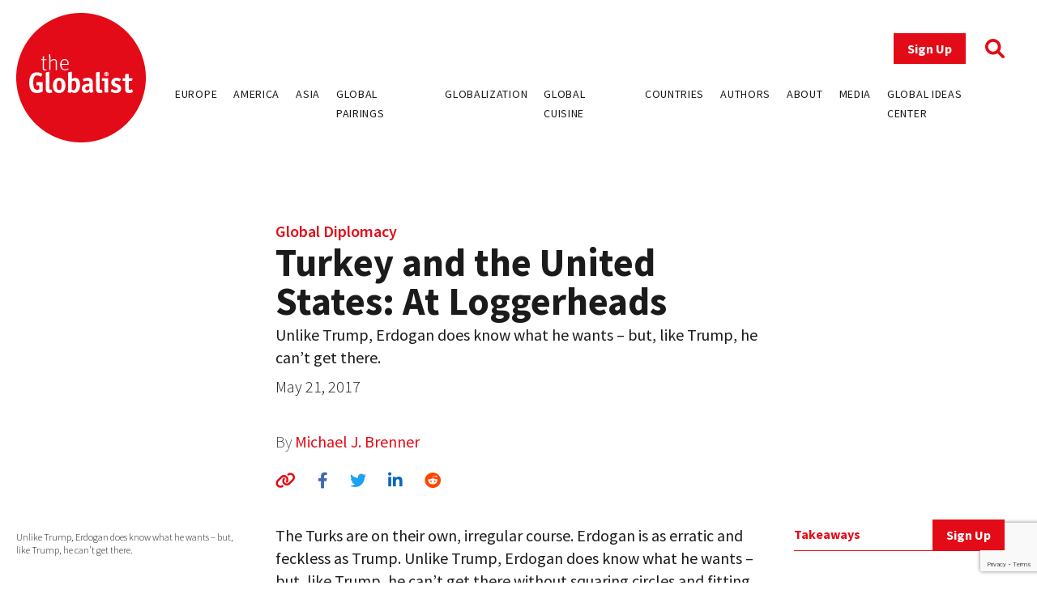

--- FILE ---
content_type: text/html; charset=UTF-8
request_url: https://www.theglobalist.com/turkey-and-the-united-states-at-loggerheads/
body_size: 11535
content:
<!doctype html>
<html lang="en-US">
<head>
	<meta charset="UTF-8">
	<meta name="viewport" content="width=device-width, initial-scale=1">
	<link rel="profile" href="https://gmpg.org/xfn/11">
	<link rel="apple-touch-icon" sizes="180x180" href="/favicons/apple-touch-icon.png">
	<link rel="icon" type="image/png" sizes="32x32" href="/favicons/favicon-32x32.png">
	<link rel="icon" type="image/png" sizes="16x16" href="/favicons/favicon-16x16.png">
	<link rel="manifest" href="/favicons/site.webmanifest">
	<link rel="mask-icon" href="/favicons/safari-pinned-tab.svg" color="#5bbad5">
	<link rel="shortcut icon" href="/favicons/favicon.ico">
	<meta name="msapplication-TileColor" content="#ffffff">
	<meta name="msapplication-config" content="/favicons/browserconfig.xml">
	<meta name="theme-color" content="#ffffff">
	<meta name='robots' content='index, follow, max-image-preview:large, max-snippet:-1, max-video-preview:-1' />
	<style>img:is([sizes="auto" i], [sizes^="auto," i]) { contain-intrinsic-size: 3000px 1500px }</style>
	
<!-- Google Tag Manager for WordPress by gtm4wp.com -->
<script data-cfasync="false" data-pagespeed-no-defer>
	var gtm4wp_datalayer_name = "dataLayer";
	var dataLayer = dataLayer || [];
</script>
<!-- End Google Tag Manager for WordPress by gtm4wp.com -->
	<!-- This site is optimized with the Yoast SEO plugin v26.0 - https://yoast.com/wordpress/plugins/seo/ -->
	<title>Turkey and the United States: At Loggerheads</title>
	<meta name="description" content="Unlike Trump, Erdogan does know what he wants – but, like Trump, he can’t get there." />
	<link rel="canonical" href="https://www.theglobalist.com/turkey-and-the-united-states-at-loggerheads/" />
	<meta property="og:locale" content="en_US" />
	<meta property="og:type" content="article" />
	<meta property="og:title" content="Turkey and the United States: At Loggerheads" />
	<meta property="og:description" content="Unlike Trump, Erdogan does know what he wants – but, like Trump, he can’t get there." />
	<meta property="og:url" content="https://www.theglobalist.com/turkey-and-the-united-states-at-loggerheads/" />
	<meta property="og:site_name" content="The Globalist" />
	<meta property="article:publisher" content="http://facebook.com/theglobalist" />
	<meta property="article:published_time" content="2017-05-21T04:01:28+00:00" />
	<meta property="article:modified_time" content="2022-06-08T12:55:41+00:00" />
	<meta property="og:image" content="https://www.theglobalist.com/wp-content/uploads/2016/05/theglobalist-default-social-logo.png" />
	<meta property="og:image:width" content="600" />
	<meta property="og:image:height" content="400" />
	<meta property="og:image:type" content="image/png" />
	<meta name="author" content="Michael J. Brenner" />
	<meta name="twitter:card" content="summary_large_image" />
	<meta name="twitter:creator" content="@theglobalist" />
	<meta name="twitter:site" content="@theglobalist" />
	<meta name="twitter:label1" content="Written by" />
	<meta name="twitter:data1" content="Michael J. Brenner" />
	<meta name="twitter:label2" content="Est. reading time" />
	<meta name="twitter:data2" content="3 minutes" />
	<script type="application/ld+json" class="yoast-schema-graph">{"@context":"https://schema.org","@graph":[{"@type":"Article","@id":"https://www.theglobalist.com/turkey-and-the-united-states-at-loggerheads/#article","isPartOf":{"@id":"https://www.theglobalist.com/turkey-and-the-united-states-at-loggerheads/"},"author":[{"@id":"https://www.theglobalist.com/#/schema/person/b0abad47a0dbd7fb2103b111d17e0573"}],"headline":"Turkey and the United States: At Loggerheads","datePublished":"2017-05-21T04:01:28+00:00","dateModified":"2022-06-08T12:55:41+00:00","mainEntityOfPage":{"@id":"https://www.theglobalist.com/turkey-and-the-united-states-at-loggerheads/"},"wordCount":663,"publisher":{"@id":"https://www.theglobalist.com/#organization"},"keywords":["Donald Trump","Donald Trump administration","Recep Tayyip Erdogan","Syria","Turkey"],"articleSection":["Global Pairings"],"inLanguage":"en-US"},{"@type":"WebPage","@id":"https://www.theglobalist.com/turkey-and-the-united-states-at-loggerheads/","url":"https://www.theglobalist.com/turkey-and-the-united-states-at-loggerheads/","name":"Turkey and the United States: At Loggerheads","isPartOf":{"@id":"https://www.theglobalist.com/#website"},"datePublished":"2017-05-21T04:01:28+00:00","dateModified":"2022-06-08T12:55:41+00:00","description":"Unlike Trump, Erdogan does know what he wants – but, like Trump, he can’t get there.","breadcrumb":{"@id":"https://www.theglobalist.com/turkey-and-the-united-states-at-loggerheads/#breadcrumb"},"inLanguage":"en-US","potentialAction":[{"@type":"ReadAction","target":["https://www.theglobalist.com/turkey-and-the-united-states-at-loggerheads/"]}]},{"@type":"BreadcrumbList","@id":"https://www.theglobalist.com/turkey-and-the-united-states-at-loggerheads/#breadcrumb","itemListElement":[{"@type":"ListItem","position":1,"name":"Home","item":"https://www.theglobalist.com/"},{"@type":"ListItem","position":2,"name":"Turkey and the United States: At Loggerheads"}]},{"@type":"WebSite","@id":"https://www.theglobalist.com/#website","url":"https://www.theglobalist.com/","name":"The Globalist","description":"Daily online magazine on the global economy, politics and culture","publisher":{"@id":"https://www.theglobalist.com/#organization"},"potentialAction":[{"@type":"SearchAction","target":{"@type":"EntryPoint","urlTemplate":"https://www.theglobalist.com/?s={search_term_string}"},"query-input":{"@type":"PropertyValueSpecification","valueRequired":true,"valueName":"search_term_string"}}],"inLanguage":"en-US"},{"@type":"Organization","@id":"https://www.theglobalist.com/#organization","name":"The Globalist","url":"https://www.theglobalist.com/","logo":{"@type":"ImageObject","inLanguage":"en-US","@id":"https://www.theglobalist.com/#/schema/logo/image/","url":"https://www.theglobalist.com/wp-content/uploads/2022/06/logo.svg","contentUrl":"https://www.theglobalist.com/wp-content/uploads/2022/06/logo.svg","caption":"The Globalist"},"image":{"@id":"https://www.theglobalist.com/#/schema/logo/image/"},"sameAs":["http://facebook.com/theglobalist","https://x.com/theglobalist"]},{"@type":"Person","@id":"https://www.theglobalist.com/#/schema/person/b0abad47a0dbd7fb2103b111d17e0573","name":"Michael J. Brenner","image":{"@type":"ImageObject","inLanguage":"en-US","@id":"https://www.theglobalist.com/#/schema/person/image/79c7ff73af8dfc71366bebb483fdbb8b","url":"https://secure.gravatar.com/avatar/2262b7cf55c62949d4ef50135297da7dcdb59ffa6ff450c447da045cbab1cd63?s=96&r=g","contentUrl":"https://secure.gravatar.com/avatar/2262b7cf55c62949d4ef50135297da7dcdb59ffa6ff450c447da045cbab1cd63?s=96&r=g","caption":"Michael J. Brenner"},"description":"Michael Brenner is Professor Emeritus of International Affairs at the University of Pittsburgh. [Texas, United States]"}]}</script>
	<!-- / Yoast SEO plugin. -->


<link rel='dns-prefetch' href='//platform.twitter.com' />
<link rel='dns-prefetch' href='//cdnjs.cloudflare.com' />
<link rel='dns-prefetch' href='//fonts.googleapis.com' />
<link rel="alternate" type="application/rss+xml" title="The Globalist &raquo; Feed" href="https://www.theglobalist.com/feed/" />
<link rel="alternate" type="application/rss+xml" title="The Globalist &raquo; Comments Feed" href="https://www.theglobalist.com/comments/feed/" />
<link rel='stylesheet' id='wp-block-library-css' href='https://www.theglobalist.com/wp/wp-includes/css/dist/block-library/style.min.css?ver=10c918dac470710eec930dde05f94252' media='all' />
<style id='classic-theme-styles-inline-css'>
/*! This file is auto-generated */
.wp-block-button__link{color:#fff;background-color:#32373c;border-radius:9999px;box-shadow:none;text-decoration:none;padding:calc(.667em + 2px) calc(1.333em + 2px);font-size:1.125em}.wp-block-file__button{background:#32373c;color:#fff;text-decoration:none}
</style>
<style id='co-authors-plus-coauthors-style-inline-css'>
.wp-block-co-authors-plus-coauthors.is-layout-flow [class*=wp-block-co-authors-plus]{display:inline}

</style>
<style id='co-authors-plus-avatar-style-inline-css'>
.wp-block-co-authors-plus-avatar :where(img){height:auto;max-width:100%;vertical-align:bottom}.wp-block-co-authors-plus-coauthors.is-layout-flow .wp-block-co-authors-plus-avatar :where(img){vertical-align:middle}.wp-block-co-authors-plus-avatar:is(.alignleft,.alignright){display:table}.wp-block-co-authors-plus-avatar.aligncenter{display:table;margin-inline:auto}

</style>
<style id='co-authors-plus-image-style-inline-css'>
.wp-block-co-authors-plus-image{margin-bottom:0}.wp-block-co-authors-plus-image :where(img){height:auto;max-width:100%;vertical-align:bottom}.wp-block-co-authors-plus-coauthors.is-layout-flow .wp-block-co-authors-plus-image :where(img){vertical-align:middle}.wp-block-co-authors-plus-image:is(.alignfull,.alignwide) :where(img){width:100%}.wp-block-co-authors-plus-image:is(.alignleft,.alignright){display:table}.wp-block-co-authors-plus-image.aligncenter{display:table;margin-inline:auto}

</style>
<style id='global-styles-inline-css'>
:root{--wp--preset--aspect-ratio--square: 1;--wp--preset--aspect-ratio--4-3: 4/3;--wp--preset--aspect-ratio--3-4: 3/4;--wp--preset--aspect-ratio--3-2: 3/2;--wp--preset--aspect-ratio--2-3: 2/3;--wp--preset--aspect-ratio--16-9: 16/9;--wp--preset--aspect-ratio--9-16: 9/16;--wp--preset--color--black: #000000;--wp--preset--color--cyan-bluish-gray: #abb8c3;--wp--preset--color--white: #ffffff;--wp--preset--color--pale-pink: #f78da7;--wp--preset--color--vivid-red: #cf2e2e;--wp--preset--color--luminous-vivid-orange: #ff6900;--wp--preset--color--luminous-vivid-amber: #fcb900;--wp--preset--color--light-green-cyan: #7bdcb5;--wp--preset--color--vivid-green-cyan: #00d084;--wp--preset--color--pale-cyan-blue: #8ed1fc;--wp--preset--color--vivid-cyan-blue: #0693e3;--wp--preset--color--vivid-purple: #9b51e0;--wp--preset--gradient--vivid-cyan-blue-to-vivid-purple: linear-gradient(135deg,rgba(6,147,227,1) 0%,rgb(155,81,224) 100%);--wp--preset--gradient--light-green-cyan-to-vivid-green-cyan: linear-gradient(135deg,rgb(122,220,180) 0%,rgb(0,208,130) 100%);--wp--preset--gradient--luminous-vivid-amber-to-luminous-vivid-orange: linear-gradient(135deg,rgba(252,185,0,1) 0%,rgba(255,105,0,1) 100%);--wp--preset--gradient--luminous-vivid-orange-to-vivid-red: linear-gradient(135deg,rgba(255,105,0,1) 0%,rgb(207,46,46) 100%);--wp--preset--gradient--very-light-gray-to-cyan-bluish-gray: linear-gradient(135deg,rgb(238,238,238) 0%,rgb(169,184,195) 100%);--wp--preset--gradient--cool-to-warm-spectrum: linear-gradient(135deg,rgb(74,234,220) 0%,rgb(151,120,209) 20%,rgb(207,42,186) 40%,rgb(238,44,130) 60%,rgb(251,105,98) 80%,rgb(254,248,76) 100%);--wp--preset--gradient--blush-light-purple: linear-gradient(135deg,rgb(255,206,236) 0%,rgb(152,150,240) 100%);--wp--preset--gradient--blush-bordeaux: linear-gradient(135deg,rgb(254,205,165) 0%,rgb(254,45,45) 50%,rgb(107,0,62) 100%);--wp--preset--gradient--luminous-dusk: linear-gradient(135deg,rgb(255,203,112) 0%,rgb(199,81,192) 50%,rgb(65,88,208) 100%);--wp--preset--gradient--pale-ocean: linear-gradient(135deg,rgb(255,245,203) 0%,rgb(182,227,212) 50%,rgb(51,167,181) 100%);--wp--preset--gradient--electric-grass: linear-gradient(135deg,rgb(202,248,128) 0%,rgb(113,206,126) 100%);--wp--preset--gradient--midnight: linear-gradient(135deg,rgb(2,3,129) 0%,rgb(40,116,252) 100%);--wp--preset--font-size--small: 13px;--wp--preset--font-size--medium: 20px;--wp--preset--font-size--large: 36px;--wp--preset--font-size--x-large: 42px;--wp--preset--spacing--20: 0.44rem;--wp--preset--spacing--30: 0.67rem;--wp--preset--spacing--40: 1rem;--wp--preset--spacing--50: 1.5rem;--wp--preset--spacing--60: 2.25rem;--wp--preset--spacing--70: 3.38rem;--wp--preset--spacing--80: 5.06rem;--wp--preset--shadow--natural: 6px 6px 9px rgba(0, 0, 0, 0.2);--wp--preset--shadow--deep: 12px 12px 50px rgba(0, 0, 0, 0.4);--wp--preset--shadow--sharp: 6px 6px 0px rgba(0, 0, 0, 0.2);--wp--preset--shadow--outlined: 6px 6px 0px -3px rgba(255, 255, 255, 1), 6px 6px rgba(0, 0, 0, 1);--wp--preset--shadow--crisp: 6px 6px 0px rgba(0, 0, 0, 1);}:where(.is-layout-flex){gap: 0.5em;}:where(.is-layout-grid){gap: 0.5em;}body .is-layout-flex{display: flex;}.is-layout-flex{flex-wrap: wrap;align-items: center;}.is-layout-flex > :is(*, div){margin: 0;}body .is-layout-grid{display: grid;}.is-layout-grid > :is(*, div){margin: 0;}:where(.wp-block-columns.is-layout-flex){gap: 2em;}:where(.wp-block-columns.is-layout-grid){gap: 2em;}:where(.wp-block-post-template.is-layout-flex){gap: 1.25em;}:where(.wp-block-post-template.is-layout-grid){gap: 1.25em;}.has-black-color{color: var(--wp--preset--color--black) !important;}.has-cyan-bluish-gray-color{color: var(--wp--preset--color--cyan-bluish-gray) !important;}.has-white-color{color: var(--wp--preset--color--white) !important;}.has-pale-pink-color{color: var(--wp--preset--color--pale-pink) !important;}.has-vivid-red-color{color: var(--wp--preset--color--vivid-red) !important;}.has-luminous-vivid-orange-color{color: var(--wp--preset--color--luminous-vivid-orange) !important;}.has-luminous-vivid-amber-color{color: var(--wp--preset--color--luminous-vivid-amber) !important;}.has-light-green-cyan-color{color: var(--wp--preset--color--light-green-cyan) !important;}.has-vivid-green-cyan-color{color: var(--wp--preset--color--vivid-green-cyan) !important;}.has-pale-cyan-blue-color{color: var(--wp--preset--color--pale-cyan-blue) !important;}.has-vivid-cyan-blue-color{color: var(--wp--preset--color--vivid-cyan-blue) !important;}.has-vivid-purple-color{color: var(--wp--preset--color--vivid-purple) !important;}.has-black-background-color{background-color: var(--wp--preset--color--black) !important;}.has-cyan-bluish-gray-background-color{background-color: var(--wp--preset--color--cyan-bluish-gray) !important;}.has-white-background-color{background-color: var(--wp--preset--color--white) !important;}.has-pale-pink-background-color{background-color: var(--wp--preset--color--pale-pink) !important;}.has-vivid-red-background-color{background-color: var(--wp--preset--color--vivid-red) !important;}.has-luminous-vivid-orange-background-color{background-color: var(--wp--preset--color--luminous-vivid-orange) !important;}.has-luminous-vivid-amber-background-color{background-color: var(--wp--preset--color--luminous-vivid-amber) !important;}.has-light-green-cyan-background-color{background-color: var(--wp--preset--color--light-green-cyan) !important;}.has-vivid-green-cyan-background-color{background-color: var(--wp--preset--color--vivid-green-cyan) !important;}.has-pale-cyan-blue-background-color{background-color: var(--wp--preset--color--pale-cyan-blue) !important;}.has-vivid-cyan-blue-background-color{background-color: var(--wp--preset--color--vivid-cyan-blue) !important;}.has-vivid-purple-background-color{background-color: var(--wp--preset--color--vivid-purple) !important;}.has-black-border-color{border-color: var(--wp--preset--color--black) !important;}.has-cyan-bluish-gray-border-color{border-color: var(--wp--preset--color--cyan-bluish-gray) !important;}.has-white-border-color{border-color: var(--wp--preset--color--white) !important;}.has-pale-pink-border-color{border-color: var(--wp--preset--color--pale-pink) !important;}.has-vivid-red-border-color{border-color: var(--wp--preset--color--vivid-red) !important;}.has-luminous-vivid-orange-border-color{border-color: var(--wp--preset--color--luminous-vivid-orange) !important;}.has-luminous-vivid-amber-border-color{border-color: var(--wp--preset--color--luminous-vivid-amber) !important;}.has-light-green-cyan-border-color{border-color: var(--wp--preset--color--light-green-cyan) !important;}.has-vivid-green-cyan-border-color{border-color: var(--wp--preset--color--vivid-green-cyan) !important;}.has-pale-cyan-blue-border-color{border-color: var(--wp--preset--color--pale-cyan-blue) !important;}.has-vivid-cyan-blue-border-color{border-color: var(--wp--preset--color--vivid-cyan-blue) !important;}.has-vivid-purple-border-color{border-color: var(--wp--preset--color--vivid-purple) !important;}.has-vivid-cyan-blue-to-vivid-purple-gradient-background{background: var(--wp--preset--gradient--vivid-cyan-blue-to-vivid-purple) !important;}.has-light-green-cyan-to-vivid-green-cyan-gradient-background{background: var(--wp--preset--gradient--light-green-cyan-to-vivid-green-cyan) !important;}.has-luminous-vivid-amber-to-luminous-vivid-orange-gradient-background{background: var(--wp--preset--gradient--luminous-vivid-amber-to-luminous-vivid-orange) !important;}.has-luminous-vivid-orange-to-vivid-red-gradient-background{background: var(--wp--preset--gradient--luminous-vivid-orange-to-vivid-red) !important;}.has-very-light-gray-to-cyan-bluish-gray-gradient-background{background: var(--wp--preset--gradient--very-light-gray-to-cyan-bluish-gray) !important;}.has-cool-to-warm-spectrum-gradient-background{background: var(--wp--preset--gradient--cool-to-warm-spectrum) !important;}.has-blush-light-purple-gradient-background{background: var(--wp--preset--gradient--blush-light-purple) !important;}.has-blush-bordeaux-gradient-background{background: var(--wp--preset--gradient--blush-bordeaux) !important;}.has-luminous-dusk-gradient-background{background: var(--wp--preset--gradient--luminous-dusk) !important;}.has-pale-ocean-gradient-background{background: var(--wp--preset--gradient--pale-ocean) !important;}.has-electric-grass-gradient-background{background: var(--wp--preset--gradient--electric-grass) !important;}.has-midnight-gradient-background{background: var(--wp--preset--gradient--midnight) !important;}.has-small-font-size{font-size: var(--wp--preset--font-size--small) !important;}.has-medium-font-size{font-size: var(--wp--preset--font-size--medium) !important;}.has-large-font-size{font-size: var(--wp--preset--font-size--large) !important;}.has-x-large-font-size{font-size: var(--wp--preset--font-size--x-large) !important;}
:where(.wp-block-post-template.is-layout-flex){gap: 1.25em;}:where(.wp-block-post-template.is-layout-grid){gap: 1.25em;}
:where(.wp-block-columns.is-layout-flex){gap: 2em;}:where(.wp-block-columns.is-layout-grid){gap: 2em;}
:root :where(.wp-block-pullquote){font-size: 1.5em;line-height: 1.6;}
</style>
<link rel='stylesheet' id='bcct_style-css' href='https://www.theglobalist.com/wp-content/plugins/better-click-to-tweet/assets/css/styles.css?ver=3.0' media='all' />
<link rel='stylesheet' id='contact-form-7-css' href='https://www.theglobalist.com/wp-content/plugins/contact-form-7/includes/css/styles.css?ver=6.1.2' media='all' />
<link rel='stylesheet' id='bodhi-svgs-attachment-css' href='https://www.theglobalist.com/wp-content/plugins/svg-support/css/svgs-attachment.css' media='all' />
<link rel='stylesheet' id='font-awesome-css' href='https://cdnjs.cloudflare.com/ajax/libs/font-awesome/6.1.1/css/all.min.css?ver=6.1.1' media='all' />
<link rel='stylesheet' id='font-source-sans-pro-css' href='https://fonts.googleapis.com/css2?family=Source+Sans+Pro%3Aital%2Cwght%400%2C200%3B0%2C300%3B0%2C400%3B0%2C600%3B0%2C700%3B0%2C900%3B1%2C400&#038;display=swap&#038;ver=1.0' media='all' />
<link rel='stylesheet' id='tgl-style-css' href='https://www.theglobalist.com/wp-content/themes/theglobalist/assets/css/dist/theglobalist.css?ver=1748588752' media='all' />
<script src="https://www.theglobalist.com/wp-content/plugins/svg-support/vendor/DOMPurify/DOMPurify.min.js?ver=2.5.8" id="bodhi-dompurify-library-js"></script>
<script src="https://www.theglobalist.com/wp-content/themes/theglobalist/assets/js/jquery-2.2.4.min.js?ver=2.2.4" id="jquery-js"></script>
<script id="bodhi_svg_inline-js-extra">
var svgSettings = {"skipNested":""};
</script>
<script src="https://www.theglobalist.com/wp-content/plugins/svg-support/js/min/svgs-inline-min.js" id="bodhi_svg_inline-js"></script>
<script id="bodhi_svg_inline-js-after">
cssTarget={"Bodhi":"img.style-svg","ForceInlineSVG":"style-svg"};ForceInlineSVGActive="false";frontSanitizationEnabled="on";
</script>
<link rel="https://api.w.org/" href="https://www.theglobalist.com/wp-json/" /><link rel="alternate" title="JSON" type="application/json" href="https://www.theglobalist.com/wp-json/wp/v2/posts/56241" /><link rel="EditURI" type="application/rsd+xml" title="RSD" href="https://www.theglobalist.com/wp/xmlrpc.php?rsd" />

<link rel='shortlink' href='https://www.theglobalist.com/?p=56241' />
<link rel="alternate" title="oEmbed (JSON)" type="application/json+oembed" href="https://www.theglobalist.com/wp-json/oembed/1.0/embed?url=https%3A%2F%2Fwww.theglobalist.com%2Fturkey-and-the-united-states-at-loggerheads%2F" />
<link rel="alternate" title="oEmbed (XML)" type="text/xml+oembed" href="https://www.theglobalist.com/wp-json/oembed/1.0/embed?url=https%3A%2F%2Fwww.theglobalist.com%2Fturkey-and-the-united-states-at-loggerheads%2F&#038;format=xml" />

<!-- Google Tag Manager for WordPress by gtm4wp.com -->
<!-- GTM Container placement set to automatic -->
<script data-cfasync="false" data-pagespeed-no-defer>
	var dataLayer_content = {"pagePostType":"post","pagePostType2":"single-post","pageCategory":["global-pairings"],"pageAttributes":["donald-trump","donald-trump-administration","recep-tayyip-erdogan","syria","turkey"],"pagePostAuthor":"Michael J. Brenner"};
	dataLayer.push( dataLayer_content );
</script>
<script data-cfasync="false" data-pagespeed-no-defer>
(function(w,d,s,l,i){w[l]=w[l]||[];w[l].push({'gtm.start':
new Date().getTime(),event:'gtm.js'});var f=d.getElementsByTagName(s)[0],
j=d.createElement(s),dl=l!='dataLayer'?'&l='+l:'';j.async=true;j.src=
'//www.googletagmanager.com/gtm.js?id='+i+dl;f.parentNode.insertBefore(j,f);
})(window,document,'script','dataLayer','GTM-TJ3JBWX');
</script>
<!-- End Google Tag Manager for WordPress by gtm4wp.com -->		<style>
			.algolia-search-highlight {
				background-color: #fffbcc;
				border-radius: 2px;
				font-style: normal;
			}
		</style>
		</head>

<body class="wp-singular post-template-default single single-post postid-56241 single-format-standard wp-custom-logo wp-theme-theglobalist">

<!-- GTM Container placement set to automatic -->
<!-- Google Tag Manager (noscript) -->
				<noscript><iframe src="https://www.googletagmanager.com/ns.html?id=GTM-TJ3JBWX" height="0" width="0" style="display:none;visibility:hidden" aria-hidden="true"></iframe></noscript>
<!-- End Google Tag Manager (noscript) --><div id="page" class="site font-body text-grey">
	<header id="masthead" class="site-header bg-red lg:bg-white fixed print:relative z-50 py-4 top-0 right-0 left-0">
		<div class="wrapper flex justify-between items-center">
			<div class="site-header__logo w-10 md:w-20 lg:w-40">
									<p class="site-title"><a href="https://www.theglobalist.com/" class="style-svg w-10 md:w-20 lg:w-40-link" rel="home"><img width="1" height="1" src="https://www.theglobalist.com/wp-content/uploads/2022/06/logo.svg" class="style-svg w-10 md:w-20 lg:w-40" alt="The Globalist" decoding="async" /></a></p>
								</div><!-- .site-header__logo -->

			<a href="https://www.theglobalist.com" class="site-header__mobile-title lg:hidden text-2xl font-light">the <span class="font-bold">Globalist</span></a> <!-- .site-header__mobile-title -->

			<button class="hamburger lg:hidden" type="button">
				<span class="hamburger-box">
					<span class="hamburger-inner"></span>
				</span>
			</button>

			<div id="site-navigation" class="main-navigation bg-red lg:bg-transparent h-0 lg:h-auto absolute left-0 overflow-hidden lg:static w-full lg:min-h-0">
				<div class="main-navigation__slide-nav m-5 flex flex-col lg:items-end">
					<div class="main-navigation__top flex items-center">
						<a href="https://theglobalist.us4.list-manage.com/subscribe?u=fe900a29e67b9f5bd30ac3091&id=10248023d4" class="site-header__subscribe-button button button--primary mr-6" target="_blank">Sign Up</a>
						<a href="#" class="site-header__search-icon"><i class="fa-solid fa-magnifying-glass text-2xl text-red"></i></a>
					</div> <!-- .main-navigation__top -->

					<div class="main-navigation__bottom mt-6">
						<div class="menu-header-container"><ul id="primary-menu" class="menu flex flex-col lg:flex-row bg-red lg:bg-transparent"><li id="menu-item-79237" class="menu-item menu-item-type-custom menu-item-object-custom menu-item-79237"><a href="https://www.theglobalist.com/category/rethinking-europe/">Europe</a></li>
<li id="menu-item-79238" class="menu-item menu-item-type-custom menu-item-object-custom menu-item-79238"><a href="https://www.theglobalist.com/category/rethinking-america/">America</a></li>
<li id="menu-item-79239" class="menu-item menu-item-type-custom menu-item-object-custom menu-item-79239"><a href="https://www.theglobalist.com/category/rethinking-asia/">Asia</a></li>
<li id="menu-item-79240" class="menu-item menu-item-type-custom menu-item-object-custom menu-item-79240"><a href="https://www.theglobalist.com/category/global-pairings/">Global Pairings</a></li>
<li id="menu-item-79241" class="menu-item menu-item-type-custom menu-item-object-custom menu-item-79241"><a href="https://www.theglobalist.com/category/future-of-globalization/">Globalization</a></li>
<li id="menu-item-79242" class="menu-item menu-item-type-custom menu-item-object-custom menu-item-79242"><a href="https://www.theglobalist.com/category/global-cuisine/">Global Cuisine</a></li>
<li id="menu-item-79573" class="menu-item menu-item-type-post_type menu-item-object-page menu-item-79573"><a href="https://www.theglobalist.com/countries-and-regions/">Countries</a></li>
<li id="menu-item-80131" class="menu-item menu-item-type-custom menu-item-object-custom menu-item-80131"><a href="https://www.theglobalist.com/contributors/">Authors</a></li>
<li id="menu-item-79131" class="menu-item menu-item-type-custom menu-item-object-custom menu-item-79131"><a href="https://www.theglobalist.com/about-us/">About</a></li>
<li id="menu-item-79132" class="menu-item menu-item-type-custom menu-item-object-custom menu-item-79132"><a href="https://www.theglobalist.com/in-the-media/">Media</a></li>
<li id="menu-item-79133" class="menu-item menu-item-type-custom menu-item-object-custom menu-item-79133"><a href="https://www.theglobalist.com/global-ideas-center/gic/">Global Ideas Center</a></li>
</ul></div>					</div> <!-- .main-navigation__bottom -->
				</div> <!-- .main-navigation__slide-nav -->
			</div> <!-- .main-navigation -->
		</div> <!-- .wrapper -->
		<div class="search-container hidden fixed top-0 bottom-0 left-0 right-0 w-full h-full justify-center items-center z-30 bg-black bg-opacity-80">
			<a href="#" class="close-search-form text-white text-3xl absolute top-10 right-10"><i class="fa fa-times"></i></a>
			<form action="https://www.theglobalist.com" method="get" class="search-form max-w-4xl my-0 mx-auto px-8">
				<div class="form-fields-wrap flex flex-col md:flex-row items-end">
					<div class="form-field relative">
						<input type="text" name="s" class="text-white bg-transparent border-0 border-b border-white outline-none text-lg" placeholder="Search">
					</div> <!-- .form-field -->

					<div class="form-field relative mt-5 md:mt-0 md:ml-2">
						<button class="text-white inline-block text-3xl">Search</button>
					</div> <!-- .form-field -->
				</div> <!-- .form-fields-wrap -->
			</form>
		</div> <!-- .search-container -->
	</header><!-- #masthead -->
	<a href="https://theglobalist.us4.list-manage.com/subscribe?u=fe900a29e67b9f5bd30ac3091&id=10248023d4" class="button button--primary fixed bottom-5 lg:bottom-10 right-5 lg:right-10 z-50" target="_blank">Sign Up</a>

	<main id="primary" class="site-main wrapper pb-6">
					<div class="post__grid">
				<div class="post__grid-1"></div> <!-- .post__grid-1 -->
				<div class="post__grid-2">
					<div class="font-semibold text-xl">
						<a href="https://www.theglobalist.com/global-issues/global-diplomacy/">Global Diplomacy</a>					</div>
					<h1 class="font-bold text-5xl">Turkey and the United States: At Loggerheads</h1>
					<div class="text-2xl mt-1"><p>Unlike Trump, Erdogan does know what he wants – but, like Trump, he can’t get there.</p>
</div>
					<p class="font-light mt-2">May 21, 2017</p>
					<p class="post_authors font-extralight mt-10">
						By
						<a href="https://www.theglobalist.com/contributors/michael-j-brenner/">Michael J. Brenner</a>					</p>
					<div class="social-sharing-icons mt-5">
						<a href="#" id="copy-text" class="text-red hover:text-light_grey text-xl"><i class="fa-solid fa-link"></i></a>
						<a href="https://www.facebook.com/sharer/sharer.php?u=https://www.theglobalist.com/turkey-and-the-united-states-at-loggerheads/" target="_blank" class="single-facebook ml-6 text-xl hover:text-light_grey"><i class="fa-brands fa-facebook-f"></i></a>
						<a href="http://twitter.com/share?text=Turkey and the United States: At Loggerheads&url=https://www.theglobalist.com/turkey-and-the-united-states-at-loggerheads/" target="_blank" class="single-twitter ml-6 text-xl hover:text-light_grey"><i class="fa-brands fa-twitter"></i></a>
						<a href="https://www.linkedin.com/sharing/share-offsite/?url=https://www.theglobalist.com/turkey-and-the-united-states-at-loggerheads/" target="_blank" class="single-linkedin ml-6 text-xl hover:text-light_grey"><i class="fa-brands fa-linkedin-in"></i></a>
						<a href="https://www.reddit.com/submit?url=https://www.theglobalist.com/turkey-and-the-united-states-at-loggerheads/&title=Turkey and the United States: At Loggerheads" target="_blank" class="single-reddit ml-6 text-xl hover:text-light_grey"><i class="fa-brands fa-reddit"></i></a>
					</div>
				</div> <!-- .post__grid-2 -->
				<div class="post__grid-3"></div> <!-- .post__grid-3 -->
			</div> <!-- .post__grid -->

			
			<div class="post__grid mt-5 md:mt-10">
				<div class="post__grid-1 flex flex-col relative">
					<figcaption class="font-light text-xs mt-2 mb-5">Unlike Trump, Erdogan does know what he wants – but, like Trump, he can’t get there.</figcaption>
					<div class="mt-5 md:sticky md:top-32 hidden md:block" style="padding-bottom:100%">
													<h3 class="font-bold text-red pb-2 border-b border-red">Author</h3>
															<a href="https://www.theglobalist.com/contributors/michael-j-brenner/" class="block text-center text-grey hover:text-red border-b border-grey py-7">
									<img width="400" height="400" src="https://www.theglobalist.com/wp-content/uploads/2000/01/brenner-1.jpg" class="inline-block rounded-full w-12 mx-auto wp-post-image" alt="" decoding="async" fetchpriority="high" srcset="https://www.theglobalist.com/wp-content/uploads/2000/01/brenner-1.jpg 400w, https://www.theglobalist.com/wp-content/uploads/2000/01/brenner-1-150x150.jpg 150w" sizes="(max-width: 400px) 100vw, 400px" />									<h4 class="font-semibold">Michael J. Brenner</h4>
									<div class="font-light text-sm"><p>Professor Emeritus of International Affairs, University of Pittsburgh.</p>
</div>
								</a>
													</div>

					<div class="tags mt-10 hidden md:block md:absolute md:bottom-0"><a href="https://www.theglobalist.com/tag/donald-trump/" class="uppercase font-light text-xs text-grey border border-grey p-1 mr-2 mb-2 inline-block transition-all hover:border-red hover:text-red">Donald Trump</a><a href="https://www.theglobalist.com/tag/donald-trump-administration/" class="uppercase font-light text-xs text-grey border border-grey p-1 mr-2 mb-2 inline-block transition-all hover:border-red hover:text-red">Donald Trump administration</a><a href="https://www.theglobalist.com/tag/recep-tayyip-erdogan/" class="uppercase font-light text-xs text-grey border border-grey p-1 mr-2 mb-2 inline-block transition-all hover:border-red hover:text-red">Recep Tayyip Erdogan</a><a href="https://www.theglobalist.com/tag/syria/" class="uppercase font-light text-xs text-grey border border-grey p-1 mr-2 mb-2 inline-block transition-all hover:border-red hover:text-red">Syria</a><a href="https://www.theglobalist.com/tag/turkey/" class="uppercase font-light text-xs text-grey border border-grey p-1 mr-2 mb-2 inline-block transition-all hover:border-red hover:text-red">Turkey</a></div>				</div> <!-- .post__grid-1 -->
				<div class="post__grid-2 mt-5 md:mt-0">
					<div class="overflow-hidden">
						<p>The Turks are on their own, irregular course. Erdogan is as erratic and feckless as Trump. Unlike Trump, Erdogan does know what he wants – but, like Trump, he can’t get there without squaring circles and fitting square pegs into round holes. </p>
<p>Also unlike trump, Erdogan is bringing his own hoodlums to foreign visits, to beat up citizens as his host country – such as Erdogan’s attack dogs – officially called &#8220;body guards&#8221; – just did in Washington, D.C.  They are rather the Praetorian Guard protecting Erdogan’s fickle ego.  </p>
<p>In that latter regard, Trump is just like Erdogan. Except for that Trump can’t really find Praetorians willing to guard him. As he bemoaned: &#8220;It’s so unfair.&#8221;</p>
<h4>Overly ambitious, bound to disappoint</h4>
<p>Erdogan’s tactics, unlike Trump’s (who is a one-trick whiner pony at this stage), are constantly changing.<br />
The Sultan’s ambition has been to create a facsimile of the Ottoman Empire in the Middle East. </p>
<p>That means grabbing the northern part of Syria along with Mosul in Iraq, while being acknowledged as the Supremo by the Sunni Arabs. </p>
<p>Toward that fantastic end, Erdogan has encouraged and succored the Takfiris &#8212; both ISIS and al-Qaeda/al-Nusra &#038; Associates. They could not have organized and sustained themselves as they have done without crucial Turkish support on Turkish territory. </p>
<p>However, Erdogan’s gamble totally unraveled when the Russians entered the fray. Erdogan still wants to be the power broker in post-war Syria. And above all, he is desperate to block the Kurds’ move to dominate the Syrian-Turkish borderlands. </p>
<p>His weakening hand means that he constantly comes up with new maneuvers – trying to play all parties. To date, Erdogan’s greatest accomplishment is to alienate just about everyone and to isolate Turkey.  On that score, he is actually ahead of Trump, who still has some feverish allies, like the Saudis and the Israelis. </p>
<h4>Erdogan’s approach toward Trump</h4>
<p>Erdogan gives the impression of being so puzzled by Trump that he has given up any effort to discern the White House’s plans or to anticipate its actions. </p>
<p>Anyway, so wrapped is he in his own convoluted strategizing that he finds it hard, if not unnatural, to take the bearings of another statesman – even a sober one (as Trump, the teetotaler is, by that definition). </p>
<p>Erdogan’s dealings with just about everyone &#8212; Putin, the Iranians, the Saudis and the ISIS leadership (who are now as much threat as surrogate) – are highly erratic. </p>
<p>For all of these reasons, Erdogan and Trump are like two ships sailing by each other in the dark of the night.<br />
Of course, Erdogan would like to be &#8220;the man&#8221; and press ahead with his own initiatives regardless – even if that risks conflict with Washington over the aggressive role of the YPG Kurds around Raqqa.</p>
<h4>Erdogan&#8217;s house of cards</h4>
<p>And he would love to read Trump the riot act with charges that the CIA was behind last year’s abortive coup.  And that the U.S. hand over Fethullah Gülen &#8211; or else. </p>
<p>Trouble is, Erdogan has very few cards. He is wrapped up in his own house of cards, which can easily come tumbling down. </p>
<p>Does he hope to force a trade of curbing the Kurds in exchange for continued access to Incirlik airbase? How will Trump react? Will he back off this past week’s pledge to arm the Kurds in the teeth of Erdogan’s denunciations? </p>
<p>Will he silently accept humiliation as Secretary (General) Mattis did a few weeks ago in Ankara in the face of a Turkish harangue – or throw a tantrum?</p>
<h4>Conclusion</h4>
<p>The grave danger in Syria is that two of three principal outside parties to the combustible conflict are led by unstable personalities who exhibit little intellectual or emotional control on their actions.</p>
<p>That adds a dangerous element to the mix &#8212; lowering the odds on a resolution and raising the odds on a wider conflagration.</p>
					</div>
					<div class="mt-5 md:mt-10"><h3 class="font-bold text-red pb-2 border-b border-red">More on this topic</h3><ul class="list-none pl-0"><li><a href="https://www.theglobalist.com/russia-turkey-ukraine-crimea-ukraine-war-recep-tayyip-erdogan-vladimir-putin-volodymyr-zelenskyy/" class="font-semibold text-grey hover:text-red"><i class="fa-solid fa-arrow-right mr-3"></i>What If Turkey Wanted Crimea Back?</a></li><li><a href="https://www.theglobalist.com/turkey-recep-tayyip-erdogan-autocracy-democracy-censorship/" class="font-semibold text-grey hover:text-red"><i class="fa-solid fa-arrow-right mr-3"></i>Erdogan Forever: Behind Turkey’s Latest Crackdown</a></li></ul></div>
										<div class="md:hidden flex-grow mt-10">
						<h3 class="font-bold text-red pb-2 border-b border-red">Takeaways</h3>
						<div class="mt-0 takeaways">
																<div class="takeaways__block py-8 border-b border-black relative flex">
										<div class="pl-4">
											<p>Unlike Trump, Erdogan does know what he wants – but, like Trump, he can’t get there.</p>
											<div class="flex justify-end mt-4">
												<a href="https://twitter.com/share?ref_src=twsrc%5Etfw" class="twitter-share-button" data-size="large" data-text="Unlike Trump, Erdogan does know what he wants – but, like Trump, he can’t get there." data-show-count="false">Tweet</a>
											</div>
										</div>
									</div> <!-- .takeaways__block -->
																		<div class="takeaways__block py-8 border-b border-black relative flex">
										<div class="pl-4">
											<p>Erdogan’s greatest accomplishment is to alienate just about everyone and to isolate Turkey.</p>
											<div class="flex justify-end mt-4">
												<a href="https://twitter.com/share?ref_src=twsrc%5Etfw" class="twitter-share-button" data-size="large" data-text="Erdogan’s greatest accomplishment is to alienate just about everyone and to isolate Turkey." data-show-count="false">Tweet</a>
											</div>
										</div>
									</div> <!-- .takeaways__block -->
																		<div class="takeaways__block py-8 border-b border-black relative flex">
										<div class="pl-4">
											<p>Erdogan’s dealings with Putin, the Iranians, the Saudis and the ISIS leadership are highly erratic. </p>
											<div class="flex justify-end mt-4">
												<a href="https://twitter.com/share?ref_src=twsrc%5Etfw" class="twitter-share-button" data-size="large" data-text="Erdogan’s dealings with Putin, the Iranians, the Saudis and the ISIS leadership are highly erratic. " data-show-count="false">Tweet</a>
											</div>
										</div>
									</div> <!-- .takeaways__block -->
															</div>
					</div>
					
					
					<div class="mt-5 md:hidden">
													<h3 class="font-bold text-red pb-2 border-b border-red">Author</h3>
															<a href="https://www.theglobalist.com/contributors/michael-j-brenner/" class="block text-center text-grey hover:text-red border-b border-grey py-7">
									<img width="400" height="400" src="https://www.theglobalist.com/wp-content/uploads/2000/01/brenner-1.jpg" class="inline-block rounded-full w-12 mx-auto wp-post-image" alt="" decoding="async" srcset="https://www.theglobalist.com/wp-content/uploads/2000/01/brenner-1.jpg 400w, https://www.theglobalist.com/wp-content/uploads/2000/01/brenner-1-150x150.jpg 150w" sizes="(max-width: 400px) 100vw, 400px" />									<h4 class="font-semibold">Michael J. Brenner</h4>
									<div class="font-light text-sm"><p>Professor Emeritus of International Affairs, University of Pittsburgh.</p>
</div>
								</a>
													</div>

					<div class="tags mt-10 md:hidden"><a href="https://www.theglobalist.com/tag/donald-trump/" class="uppercase font-light text-xs text-grey border border-grey p-1 mr-2 mb-2 inline-block transition-all hover:border-red hover:text-red">Donald Trump</a><a href="https://www.theglobalist.com/tag/donald-trump-administration/" class="uppercase font-light text-xs text-grey border border-grey p-1 mr-2 mb-2 inline-block transition-all hover:border-red hover:text-red">Donald Trump administration</a><a href="https://www.theglobalist.com/tag/recep-tayyip-erdogan/" class="uppercase font-light text-xs text-grey border border-grey p-1 mr-2 mb-2 inline-block transition-all hover:border-red hover:text-red">Recep Tayyip Erdogan</a><a href="https://www.theglobalist.com/tag/syria/" class="uppercase font-light text-xs text-grey border border-grey p-1 mr-2 mb-2 inline-block transition-all hover:border-red hover:text-red">Syria</a><a href="https://www.theglobalist.com/tag/turkey/" class="uppercase font-light text-xs text-grey border border-grey p-1 mr-2 mb-2 inline-block transition-all hover:border-red hover:text-red">Turkey</a></div>				</div> <!-- .post__grid-2 -->
				<div class="post__grid-3 flex flex-col mt-5 md:mt-0 relative">
										<div class="takeaways-container hidden md:block md:sticky md:top-32">
						<h3 class="font-bold text-red pb-2 border-b border-red">Takeaways</h3>
						<div class="mt-0 takeaways">
																<div class="takeaways__block py-8 border-b border-black relative flex">
										<div class="pl-4">
											<p>Unlike Trump, Erdogan does know what he wants – but, like Trump, he can’t get there.</p>
											<div class="flex justify-end mt-4">
												<a href="https://twitter.com/share?ref_src=twsrc%5Etfw" class="twitter-share-button" data-size="large" data-text="Unlike Trump, Erdogan does know what he wants – but, like Trump, he can’t get there." data-show-count="false">Tweet</a>
											</div>
										</div>
									</div> <!-- .takeaways__block -->
																		<div class="takeaways__block py-8 border-b border-black relative flex">
										<div class="pl-4">
											<p>Erdogan’s greatest accomplishment is to alienate just about everyone and to isolate Turkey.</p>
											<div class="flex justify-end mt-4">
												<a href="https://twitter.com/share?ref_src=twsrc%5Etfw" class="twitter-share-button" data-size="large" data-text="Erdogan’s greatest accomplishment is to alienate just about everyone and to isolate Turkey." data-show-count="false">Tweet</a>
											</div>
										</div>
									</div> <!-- .takeaways__block -->
																		<div class="takeaways__block py-8 border-b border-black relative flex">
										<div class="pl-4">
											<p>Erdogan’s dealings with Putin, the Iranians, the Saudis and the ISIS leadership are highly erratic. </p>
											<div class="flex justify-end mt-4">
												<a href="https://twitter.com/share?ref_src=twsrc%5Etfw" class="twitter-share-button" data-size="large" data-text="Erdogan’s dealings with Putin, the Iranians, the Saudis and the ISIS leadership are highly erratic. " data-show-count="false">Tweet</a>
											</div>
										</div>
									</div> <!-- .takeaways__block -->
															</div>
					</div>
										<div class="mt-5 md:mt-10 md:absolute md:bottom-0">
												<h3 class="font-semibold uppercase text-sm mb-5">Read previous</h3>
						<a href="https://www.theglobalist.com/the-spread-of-gulf-state-skyscrapers/" class="text-grey hover:text-red">
							<figure class="relative" style="min-height:32px;">
																<p class="bg-red text-white uppercase px-2 py-1 absolute left-0 bottom-0 tracking-wider">
									Global Economy								</p>
							</figure>
							<h4 class="font-semibold text-xl mt-3">The Spread of Gulf State Skyscrapers</h4>
							<p class="text-xs font-light mt-1">
								May 21, 2017							</p>
						</a>
											</div>
				</div> <!-- .post__grid-3 -->
			</div> <!-- .post__grid -->
			</main><!-- #main -->


	<footer id="colophon" class="site-footer bg-red text-white pb-4 lg:pb-8">
		<!-- <div class="transition-all py-8 lg:py-12 bg-red hover:bg-grey">
			<div class="wrapper">
				<a href=" <i class="fa-solid fa-arrow-right"></i></a>
			</div>
		</div> -->

		<div class="py-8 lg:py-12 bg-red">
			<div class="wrapper">
									<p class="text-4xl text-white font-bold">How the world hangs together</p>
													<p class="text-2xl mt-2">What countries, societies and economies can learn from each other</p>
							</div>
		</div>
		<div class="wrapper">
			<div class="site-footer__description-links">
				<div class="site-footer__description">
						<p>Follow us:</p>
						<div class="mt-3">
															<a href="https://twitter.com/theglobalist" target="_blank" class="font-bold text-3xl text-white hover:text-white"><i class="fa-brands fa-twitter"></i></a>
																						<a href="https://www.linkedin.com/company/the-globalist/" target="_blank" class="font-bold text-3xl ml-6 text-white hover:text-white"><i class="fa-brands fa-linkedin-in"></i></a>
																						<a href="https://www.facebook.com/theglobalist" target="_blank" class="font-bold text-3xl ml-6 text-white hover:text-white"><i class="fa-brands fa-facebook-f"></i></a>
													</div>
				</div> <!-- .site-footer__description -->
				<div class="menu-footer-container"><ul id="footer-menu" class="site-footer__links mt-5 md:mt-0 pl-0"><li id="menu-item-79262" class="menu-item menu-item-type-post_type menu-item-object-page menu-item-79262"><a href="https://www.theglobalist.com/about-us/">About Us</a></li>
<li id="menu-item-79261" class="menu-item menu-item-type-post_type menu-item-object-page menu-item-privacy-policy menu-item-79261"><a rel="privacy-policy" href="https://www.theglobalist.com/privacy-policy/">Privacy Policy</a></li>
<li id="menu-item-79260" class="menu-item menu-item-type-post_type menu-item-object-page menu-item-79260"><a href="https://www.theglobalist.com/terms-of-use/">Terms of Use</a></li>
<li id="menu-item-79263" class="menu-item menu-item-type-post_type menu-item-object-page menu-item-79263"><a href="https://www.theglobalist.com/contact-us/">Contact Us</a></li>
<li id="menu-item-79122" class="menu-item menu-item-type-custom menu-item-object-custom menu-item-79122"><a target="_blank" href="https://theglobalist.us4.list-manage.com/subscribe?u=fe900a29e67b9f5bd30ac3091&#038;id=10248023d4">Sign up to our newsletter</a></li>
<li id="menu-item-79377" class="menu-item menu-item-type-custom menu-item-object-custom menu-item-79377"><a href="https://www.theglobalist.com/about-us/masthead/">The Team</a></li>
</ul></div>			</div> <!-- .site-footer__description-links -->
			<p class="mt-8 text-center">Copyright © 2026. The Globalist. All rights reserved.</p>
		</div> <!-- .wrapper -->
	</footer><!-- #colophon -->
</div><!-- #page -->

<script type="speculationrules">
{"prefetch":[{"source":"document","where":{"and":[{"href_matches":"\/*"},{"not":{"href_matches":["\/wp\/wp-*.php","\/wp\/wp-admin\/*","\/wp-content\/uploads\/*","\/wp-content\/*","\/wp-content\/plugins\/*","\/wp-content\/themes\/theglobalist\/*","\/*\\?(.+)"]}},{"not":{"selector_matches":"a[rel~=\"nofollow\"]"}},{"not":{"selector_matches":".no-prefetch, .no-prefetch a"}}]},"eagerness":"conservative"}]}
</script>
<script src="https://www.theglobalist.com/wp/wp-includes/js/dist/hooks.min.js?ver=4d63a3d491d11ffd8ac6" id="wp-hooks-js"></script>
<script src="https://www.theglobalist.com/wp/wp-includes/js/dist/i18n.min.js?ver=5e580eb46a90c2b997e6" id="wp-i18n-js"></script>
<script id="wp-i18n-js-after">
wp.i18n.setLocaleData( { 'text direction\u0004ltr': [ 'ltr' ] } );
</script>
<script src="https://www.theglobalist.com/wp-content/plugins/contact-form-7/includes/swv/js/index.js?ver=6.1.2" id="swv-js"></script>
<script id="contact-form-7-js-before">
var wpcf7 = {
    "api": {
        "root": "https:\/\/www.theglobalist.com\/wp-json\/",
        "namespace": "contact-form-7\/v1"
    },
    "cached": 1
};
</script>
<script src="https://www.theglobalist.com/wp-content/plugins/contact-form-7/includes/js/index.js?ver=6.1.2" id="contact-form-7-js"></script>
<script src="https://platform.twitter.com/widgets.js?ver=1" id="twitter-js-js"></script>
<script src="https://www.theglobalist.com/wp-content/themes/theglobalist/assets/js/main.js?ver=1682502570" id="main-js"></script>
<script src="https://www.google.com/recaptcha/api.js?render=6LfY-q8pAAAAAN3LpddxMFiVySoH06K-FQfPGBtr&amp;ver=3.0" id="google-recaptcha-js"></script>
<script src="https://www.theglobalist.com/wp/wp-includes/js/dist/vendor/wp-polyfill.min.js?ver=3.15.0" id="wp-polyfill-js"></script>
<script id="wpcf7-recaptcha-js-before">
var wpcf7_recaptcha = {
    "sitekey": "6LfY-q8pAAAAAN3LpddxMFiVySoH06K-FQfPGBtr",
    "actions": {
        "homepage": "homepage",
        "contactform": "contactform"
    }
};
</script>
<script src="https://www.theglobalist.com/wp-content/plugins/contact-form-7/modules/recaptcha/index.js?ver=6.1.2" id="wpcf7-recaptcha-js"></script>

</body>
</html>

<!-- Dynamic page generated in 0.585 seconds. -->
<!-- Cached page generated by WP-Super-Cache on 2026-01-27 05:10:52 -->

<!-- Super Cache dynamic page detected but late init not set. See the readme.txt for further details. -->
<!-- Dynamic WPCache Super Cache -->

--- FILE ---
content_type: text/html; charset=utf-8
request_url: https://www.google.com/recaptcha/api2/anchor?ar=1&k=6LfY-q8pAAAAAN3LpddxMFiVySoH06K-FQfPGBtr&co=aHR0cHM6Ly93d3cudGhlZ2xvYmFsaXN0LmNvbTo0NDM.&hl=en&v=N67nZn4AqZkNcbeMu4prBgzg&size=invisible&anchor-ms=20000&execute-ms=30000&cb=gy1tv2w38gng
body_size: 48479
content:
<!DOCTYPE HTML><html dir="ltr" lang="en"><head><meta http-equiv="Content-Type" content="text/html; charset=UTF-8">
<meta http-equiv="X-UA-Compatible" content="IE=edge">
<title>reCAPTCHA</title>
<style type="text/css">
/* cyrillic-ext */
@font-face {
  font-family: 'Roboto';
  font-style: normal;
  font-weight: 400;
  font-stretch: 100%;
  src: url(//fonts.gstatic.com/s/roboto/v48/KFO7CnqEu92Fr1ME7kSn66aGLdTylUAMa3GUBHMdazTgWw.woff2) format('woff2');
  unicode-range: U+0460-052F, U+1C80-1C8A, U+20B4, U+2DE0-2DFF, U+A640-A69F, U+FE2E-FE2F;
}
/* cyrillic */
@font-face {
  font-family: 'Roboto';
  font-style: normal;
  font-weight: 400;
  font-stretch: 100%;
  src: url(//fonts.gstatic.com/s/roboto/v48/KFO7CnqEu92Fr1ME7kSn66aGLdTylUAMa3iUBHMdazTgWw.woff2) format('woff2');
  unicode-range: U+0301, U+0400-045F, U+0490-0491, U+04B0-04B1, U+2116;
}
/* greek-ext */
@font-face {
  font-family: 'Roboto';
  font-style: normal;
  font-weight: 400;
  font-stretch: 100%;
  src: url(//fonts.gstatic.com/s/roboto/v48/KFO7CnqEu92Fr1ME7kSn66aGLdTylUAMa3CUBHMdazTgWw.woff2) format('woff2');
  unicode-range: U+1F00-1FFF;
}
/* greek */
@font-face {
  font-family: 'Roboto';
  font-style: normal;
  font-weight: 400;
  font-stretch: 100%;
  src: url(//fonts.gstatic.com/s/roboto/v48/KFO7CnqEu92Fr1ME7kSn66aGLdTylUAMa3-UBHMdazTgWw.woff2) format('woff2');
  unicode-range: U+0370-0377, U+037A-037F, U+0384-038A, U+038C, U+038E-03A1, U+03A3-03FF;
}
/* math */
@font-face {
  font-family: 'Roboto';
  font-style: normal;
  font-weight: 400;
  font-stretch: 100%;
  src: url(//fonts.gstatic.com/s/roboto/v48/KFO7CnqEu92Fr1ME7kSn66aGLdTylUAMawCUBHMdazTgWw.woff2) format('woff2');
  unicode-range: U+0302-0303, U+0305, U+0307-0308, U+0310, U+0312, U+0315, U+031A, U+0326-0327, U+032C, U+032F-0330, U+0332-0333, U+0338, U+033A, U+0346, U+034D, U+0391-03A1, U+03A3-03A9, U+03B1-03C9, U+03D1, U+03D5-03D6, U+03F0-03F1, U+03F4-03F5, U+2016-2017, U+2034-2038, U+203C, U+2040, U+2043, U+2047, U+2050, U+2057, U+205F, U+2070-2071, U+2074-208E, U+2090-209C, U+20D0-20DC, U+20E1, U+20E5-20EF, U+2100-2112, U+2114-2115, U+2117-2121, U+2123-214F, U+2190, U+2192, U+2194-21AE, U+21B0-21E5, U+21F1-21F2, U+21F4-2211, U+2213-2214, U+2216-22FF, U+2308-230B, U+2310, U+2319, U+231C-2321, U+2336-237A, U+237C, U+2395, U+239B-23B7, U+23D0, U+23DC-23E1, U+2474-2475, U+25AF, U+25B3, U+25B7, U+25BD, U+25C1, U+25CA, U+25CC, U+25FB, U+266D-266F, U+27C0-27FF, U+2900-2AFF, U+2B0E-2B11, U+2B30-2B4C, U+2BFE, U+3030, U+FF5B, U+FF5D, U+1D400-1D7FF, U+1EE00-1EEFF;
}
/* symbols */
@font-face {
  font-family: 'Roboto';
  font-style: normal;
  font-weight: 400;
  font-stretch: 100%;
  src: url(//fonts.gstatic.com/s/roboto/v48/KFO7CnqEu92Fr1ME7kSn66aGLdTylUAMaxKUBHMdazTgWw.woff2) format('woff2');
  unicode-range: U+0001-000C, U+000E-001F, U+007F-009F, U+20DD-20E0, U+20E2-20E4, U+2150-218F, U+2190, U+2192, U+2194-2199, U+21AF, U+21E6-21F0, U+21F3, U+2218-2219, U+2299, U+22C4-22C6, U+2300-243F, U+2440-244A, U+2460-24FF, U+25A0-27BF, U+2800-28FF, U+2921-2922, U+2981, U+29BF, U+29EB, U+2B00-2BFF, U+4DC0-4DFF, U+FFF9-FFFB, U+10140-1018E, U+10190-1019C, U+101A0, U+101D0-101FD, U+102E0-102FB, U+10E60-10E7E, U+1D2C0-1D2D3, U+1D2E0-1D37F, U+1F000-1F0FF, U+1F100-1F1AD, U+1F1E6-1F1FF, U+1F30D-1F30F, U+1F315, U+1F31C, U+1F31E, U+1F320-1F32C, U+1F336, U+1F378, U+1F37D, U+1F382, U+1F393-1F39F, U+1F3A7-1F3A8, U+1F3AC-1F3AF, U+1F3C2, U+1F3C4-1F3C6, U+1F3CA-1F3CE, U+1F3D4-1F3E0, U+1F3ED, U+1F3F1-1F3F3, U+1F3F5-1F3F7, U+1F408, U+1F415, U+1F41F, U+1F426, U+1F43F, U+1F441-1F442, U+1F444, U+1F446-1F449, U+1F44C-1F44E, U+1F453, U+1F46A, U+1F47D, U+1F4A3, U+1F4B0, U+1F4B3, U+1F4B9, U+1F4BB, U+1F4BF, U+1F4C8-1F4CB, U+1F4D6, U+1F4DA, U+1F4DF, U+1F4E3-1F4E6, U+1F4EA-1F4ED, U+1F4F7, U+1F4F9-1F4FB, U+1F4FD-1F4FE, U+1F503, U+1F507-1F50B, U+1F50D, U+1F512-1F513, U+1F53E-1F54A, U+1F54F-1F5FA, U+1F610, U+1F650-1F67F, U+1F687, U+1F68D, U+1F691, U+1F694, U+1F698, U+1F6AD, U+1F6B2, U+1F6B9-1F6BA, U+1F6BC, U+1F6C6-1F6CF, U+1F6D3-1F6D7, U+1F6E0-1F6EA, U+1F6F0-1F6F3, U+1F6F7-1F6FC, U+1F700-1F7FF, U+1F800-1F80B, U+1F810-1F847, U+1F850-1F859, U+1F860-1F887, U+1F890-1F8AD, U+1F8B0-1F8BB, U+1F8C0-1F8C1, U+1F900-1F90B, U+1F93B, U+1F946, U+1F984, U+1F996, U+1F9E9, U+1FA00-1FA6F, U+1FA70-1FA7C, U+1FA80-1FA89, U+1FA8F-1FAC6, U+1FACE-1FADC, U+1FADF-1FAE9, U+1FAF0-1FAF8, U+1FB00-1FBFF;
}
/* vietnamese */
@font-face {
  font-family: 'Roboto';
  font-style: normal;
  font-weight: 400;
  font-stretch: 100%;
  src: url(//fonts.gstatic.com/s/roboto/v48/KFO7CnqEu92Fr1ME7kSn66aGLdTylUAMa3OUBHMdazTgWw.woff2) format('woff2');
  unicode-range: U+0102-0103, U+0110-0111, U+0128-0129, U+0168-0169, U+01A0-01A1, U+01AF-01B0, U+0300-0301, U+0303-0304, U+0308-0309, U+0323, U+0329, U+1EA0-1EF9, U+20AB;
}
/* latin-ext */
@font-face {
  font-family: 'Roboto';
  font-style: normal;
  font-weight: 400;
  font-stretch: 100%;
  src: url(//fonts.gstatic.com/s/roboto/v48/KFO7CnqEu92Fr1ME7kSn66aGLdTylUAMa3KUBHMdazTgWw.woff2) format('woff2');
  unicode-range: U+0100-02BA, U+02BD-02C5, U+02C7-02CC, U+02CE-02D7, U+02DD-02FF, U+0304, U+0308, U+0329, U+1D00-1DBF, U+1E00-1E9F, U+1EF2-1EFF, U+2020, U+20A0-20AB, U+20AD-20C0, U+2113, U+2C60-2C7F, U+A720-A7FF;
}
/* latin */
@font-face {
  font-family: 'Roboto';
  font-style: normal;
  font-weight: 400;
  font-stretch: 100%;
  src: url(//fonts.gstatic.com/s/roboto/v48/KFO7CnqEu92Fr1ME7kSn66aGLdTylUAMa3yUBHMdazQ.woff2) format('woff2');
  unicode-range: U+0000-00FF, U+0131, U+0152-0153, U+02BB-02BC, U+02C6, U+02DA, U+02DC, U+0304, U+0308, U+0329, U+2000-206F, U+20AC, U+2122, U+2191, U+2193, U+2212, U+2215, U+FEFF, U+FFFD;
}
/* cyrillic-ext */
@font-face {
  font-family: 'Roboto';
  font-style: normal;
  font-weight: 500;
  font-stretch: 100%;
  src: url(//fonts.gstatic.com/s/roboto/v48/KFO7CnqEu92Fr1ME7kSn66aGLdTylUAMa3GUBHMdazTgWw.woff2) format('woff2');
  unicode-range: U+0460-052F, U+1C80-1C8A, U+20B4, U+2DE0-2DFF, U+A640-A69F, U+FE2E-FE2F;
}
/* cyrillic */
@font-face {
  font-family: 'Roboto';
  font-style: normal;
  font-weight: 500;
  font-stretch: 100%;
  src: url(//fonts.gstatic.com/s/roboto/v48/KFO7CnqEu92Fr1ME7kSn66aGLdTylUAMa3iUBHMdazTgWw.woff2) format('woff2');
  unicode-range: U+0301, U+0400-045F, U+0490-0491, U+04B0-04B1, U+2116;
}
/* greek-ext */
@font-face {
  font-family: 'Roboto';
  font-style: normal;
  font-weight: 500;
  font-stretch: 100%;
  src: url(//fonts.gstatic.com/s/roboto/v48/KFO7CnqEu92Fr1ME7kSn66aGLdTylUAMa3CUBHMdazTgWw.woff2) format('woff2');
  unicode-range: U+1F00-1FFF;
}
/* greek */
@font-face {
  font-family: 'Roboto';
  font-style: normal;
  font-weight: 500;
  font-stretch: 100%;
  src: url(//fonts.gstatic.com/s/roboto/v48/KFO7CnqEu92Fr1ME7kSn66aGLdTylUAMa3-UBHMdazTgWw.woff2) format('woff2');
  unicode-range: U+0370-0377, U+037A-037F, U+0384-038A, U+038C, U+038E-03A1, U+03A3-03FF;
}
/* math */
@font-face {
  font-family: 'Roboto';
  font-style: normal;
  font-weight: 500;
  font-stretch: 100%;
  src: url(//fonts.gstatic.com/s/roboto/v48/KFO7CnqEu92Fr1ME7kSn66aGLdTylUAMawCUBHMdazTgWw.woff2) format('woff2');
  unicode-range: U+0302-0303, U+0305, U+0307-0308, U+0310, U+0312, U+0315, U+031A, U+0326-0327, U+032C, U+032F-0330, U+0332-0333, U+0338, U+033A, U+0346, U+034D, U+0391-03A1, U+03A3-03A9, U+03B1-03C9, U+03D1, U+03D5-03D6, U+03F0-03F1, U+03F4-03F5, U+2016-2017, U+2034-2038, U+203C, U+2040, U+2043, U+2047, U+2050, U+2057, U+205F, U+2070-2071, U+2074-208E, U+2090-209C, U+20D0-20DC, U+20E1, U+20E5-20EF, U+2100-2112, U+2114-2115, U+2117-2121, U+2123-214F, U+2190, U+2192, U+2194-21AE, U+21B0-21E5, U+21F1-21F2, U+21F4-2211, U+2213-2214, U+2216-22FF, U+2308-230B, U+2310, U+2319, U+231C-2321, U+2336-237A, U+237C, U+2395, U+239B-23B7, U+23D0, U+23DC-23E1, U+2474-2475, U+25AF, U+25B3, U+25B7, U+25BD, U+25C1, U+25CA, U+25CC, U+25FB, U+266D-266F, U+27C0-27FF, U+2900-2AFF, U+2B0E-2B11, U+2B30-2B4C, U+2BFE, U+3030, U+FF5B, U+FF5D, U+1D400-1D7FF, U+1EE00-1EEFF;
}
/* symbols */
@font-face {
  font-family: 'Roboto';
  font-style: normal;
  font-weight: 500;
  font-stretch: 100%;
  src: url(//fonts.gstatic.com/s/roboto/v48/KFO7CnqEu92Fr1ME7kSn66aGLdTylUAMaxKUBHMdazTgWw.woff2) format('woff2');
  unicode-range: U+0001-000C, U+000E-001F, U+007F-009F, U+20DD-20E0, U+20E2-20E4, U+2150-218F, U+2190, U+2192, U+2194-2199, U+21AF, U+21E6-21F0, U+21F3, U+2218-2219, U+2299, U+22C4-22C6, U+2300-243F, U+2440-244A, U+2460-24FF, U+25A0-27BF, U+2800-28FF, U+2921-2922, U+2981, U+29BF, U+29EB, U+2B00-2BFF, U+4DC0-4DFF, U+FFF9-FFFB, U+10140-1018E, U+10190-1019C, U+101A0, U+101D0-101FD, U+102E0-102FB, U+10E60-10E7E, U+1D2C0-1D2D3, U+1D2E0-1D37F, U+1F000-1F0FF, U+1F100-1F1AD, U+1F1E6-1F1FF, U+1F30D-1F30F, U+1F315, U+1F31C, U+1F31E, U+1F320-1F32C, U+1F336, U+1F378, U+1F37D, U+1F382, U+1F393-1F39F, U+1F3A7-1F3A8, U+1F3AC-1F3AF, U+1F3C2, U+1F3C4-1F3C6, U+1F3CA-1F3CE, U+1F3D4-1F3E0, U+1F3ED, U+1F3F1-1F3F3, U+1F3F5-1F3F7, U+1F408, U+1F415, U+1F41F, U+1F426, U+1F43F, U+1F441-1F442, U+1F444, U+1F446-1F449, U+1F44C-1F44E, U+1F453, U+1F46A, U+1F47D, U+1F4A3, U+1F4B0, U+1F4B3, U+1F4B9, U+1F4BB, U+1F4BF, U+1F4C8-1F4CB, U+1F4D6, U+1F4DA, U+1F4DF, U+1F4E3-1F4E6, U+1F4EA-1F4ED, U+1F4F7, U+1F4F9-1F4FB, U+1F4FD-1F4FE, U+1F503, U+1F507-1F50B, U+1F50D, U+1F512-1F513, U+1F53E-1F54A, U+1F54F-1F5FA, U+1F610, U+1F650-1F67F, U+1F687, U+1F68D, U+1F691, U+1F694, U+1F698, U+1F6AD, U+1F6B2, U+1F6B9-1F6BA, U+1F6BC, U+1F6C6-1F6CF, U+1F6D3-1F6D7, U+1F6E0-1F6EA, U+1F6F0-1F6F3, U+1F6F7-1F6FC, U+1F700-1F7FF, U+1F800-1F80B, U+1F810-1F847, U+1F850-1F859, U+1F860-1F887, U+1F890-1F8AD, U+1F8B0-1F8BB, U+1F8C0-1F8C1, U+1F900-1F90B, U+1F93B, U+1F946, U+1F984, U+1F996, U+1F9E9, U+1FA00-1FA6F, U+1FA70-1FA7C, U+1FA80-1FA89, U+1FA8F-1FAC6, U+1FACE-1FADC, U+1FADF-1FAE9, U+1FAF0-1FAF8, U+1FB00-1FBFF;
}
/* vietnamese */
@font-face {
  font-family: 'Roboto';
  font-style: normal;
  font-weight: 500;
  font-stretch: 100%;
  src: url(//fonts.gstatic.com/s/roboto/v48/KFO7CnqEu92Fr1ME7kSn66aGLdTylUAMa3OUBHMdazTgWw.woff2) format('woff2');
  unicode-range: U+0102-0103, U+0110-0111, U+0128-0129, U+0168-0169, U+01A0-01A1, U+01AF-01B0, U+0300-0301, U+0303-0304, U+0308-0309, U+0323, U+0329, U+1EA0-1EF9, U+20AB;
}
/* latin-ext */
@font-face {
  font-family: 'Roboto';
  font-style: normal;
  font-weight: 500;
  font-stretch: 100%;
  src: url(//fonts.gstatic.com/s/roboto/v48/KFO7CnqEu92Fr1ME7kSn66aGLdTylUAMa3KUBHMdazTgWw.woff2) format('woff2');
  unicode-range: U+0100-02BA, U+02BD-02C5, U+02C7-02CC, U+02CE-02D7, U+02DD-02FF, U+0304, U+0308, U+0329, U+1D00-1DBF, U+1E00-1E9F, U+1EF2-1EFF, U+2020, U+20A0-20AB, U+20AD-20C0, U+2113, U+2C60-2C7F, U+A720-A7FF;
}
/* latin */
@font-face {
  font-family: 'Roboto';
  font-style: normal;
  font-weight: 500;
  font-stretch: 100%;
  src: url(//fonts.gstatic.com/s/roboto/v48/KFO7CnqEu92Fr1ME7kSn66aGLdTylUAMa3yUBHMdazQ.woff2) format('woff2');
  unicode-range: U+0000-00FF, U+0131, U+0152-0153, U+02BB-02BC, U+02C6, U+02DA, U+02DC, U+0304, U+0308, U+0329, U+2000-206F, U+20AC, U+2122, U+2191, U+2193, U+2212, U+2215, U+FEFF, U+FFFD;
}
/* cyrillic-ext */
@font-face {
  font-family: 'Roboto';
  font-style: normal;
  font-weight: 900;
  font-stretch: 100%;
  src: url(//fonts.gstatic.com/s/roboto/v48/KFO7CnqEu92Fr1ME7kSn66aGLdTylUAMa3GUBHMdazTgWw.woff2) format('woff2');
  unicode-range: U+0460-052F, U+1C80-1C8A, U+20B4, U+2DE0-2DFF, U+A640-A69F, U+FE2E-FE2F;
}
/* cyrillic */
@font-face {
  font-family: 'Roboto';
  font-style: normal;
  font-weight: 900;
  font-stretch: 100%;
  src: url(//fonts.gstatic.com/s/roboto/v48/KFO7CnqEu92Fr1ME7kSn66aGLdTylUAMa3iUBHMdazTgWw.woff2) format('woff2');
  unicode-range: U+0301, U+0400-045F, U+0490-0491, U+04B0-04B1, U+2116;
}
/* greek-ext */
@font-face {
  font-family: 'Roboto';
  font-style: normal;
  font-weight: 900;
  font-stretch: 100%;
  src: url(//fonts.gstatic.com/s/roboto/v48/KFO7CnqEu92Fr1ME7kSn66aGLdTylUAMa3CUBHMdazTgWw.woff2) format('woff2');
  unicode-range: U+1F00-1FFF;
}
/* greek */
@font-face {
  font-family: 'Roboto';
  font-style: normal;
  font-weight: 900;
  font-stretch: 100%;
  src: url(//fonts.gstatic.com/s/roboto/v48/KFO7CnqEu92Fr1ME7kSn66aGLdTylUAMa3-UBHMdazTgWw.woff2) format('woff2');
  unicode-range: U+0370-0377, U+037A-037F, U+0384-038A, U+038C, U+038E-03A1, U+03A3-03FF;
}
/* math */
@font-face {
  font-family: 'Roboto';
  font-style: normal;
  font-weight: 900;
  font-stretch: 100%;
  src: url(//fonts.gstatic.com/s/roboto/v48/KFO7CnqEu92Fr1ME7kSn66aGLdTylUAMawCUBHMdazTgWw.woff2) format('woff2');
  unicode-range: U+0302-0303, U+0305, U+0307-0308, U+0310, U+0312, U+0315, U+031A, U+0326-0327, U+032C, U+032F-0330, U+0332-0333, U+0338, U+033A, U+0346, U+034D, U+0391-03A1, U+03A3-03A9, U+03B1-03C9, U+03D1, U+03D5-03D6, U+03F0-03F1, U+03F4-03F5, U+2016-2017, U+2034-2038, U+203C, U+2040, U+2043, U+2047, U+2050, U+2057, U+205F, U+2070-2071, U+2074-208E, U+2090-209C, U+20D0-20DC, U+20E1, U+20E5-20EF, U+2100-2112, U+2114-2115, U+2117-2121, U+2123-214F, U+2190, U+2192, U+2194-21AE, U+21B0-21E5, U+21F1-21F2, U+21F4-2211, U+2213-2214, U+2216-22FF, U+2308-230B, U+2310, U+2319, U+231C-2321, U+2336-237A, U+237C, U+2395, U+239B-23B7, U+23D0, U+23DC-23E1, U+2474-2475, U+25AF, U+25B3, U+25B7, U+25BD, U+25C1, U+25CA, U+25CC, U+25FB, U+266D-266F, U+27C0-27FF, U+2900-2AFF, U+2B0E-2B11, U+2B30-2B4C, U+2BFE, U+3030, U+FF5B, U+FF5D, U+1D400-1D7FF, U+1EE00-1EEFF;
}
/* symbols */
@font-face {
  font-family: 'Roboto';
  font-style: normal;
  font-weight: 900;
  font-stretch: 100%;
  src: url(//fonts.gstatic.com/s/roboto/v48/KFO7CnqEu92Fr1ME7kSn66aGLdTylUAMaxKUBHMdazTgWw.woff2) format('woff2');
  unicode-range: U+0001-000C, U+000E-001F, U+007F-009F, U+20DD-20E0, U+20E2-20E4, U+2150-218F, U+2190, U+2192, U+2194-2199, U+21AF, U+21E6-21F0, U+21F3, U+2218-2219, U+2299, U+22C4-22C6, U+2300-243F, U+2440-244A, U+2460-24FF, U+25A0-27BF, U+2800-28FF, U+2921-2922, U+2981, U+29BF, U+29EB, U+2B00-2BFF, U+4DC0-4DFF, U+FFF9-FFFB, U+10140-1018E, U+10190-1019C, U+101A0, U+101D0-101FD, U+102E0-102FB, U+10E60-10E7E, U+1D2C0-1D2D3, U+1D2E0-1D37F, U+1F000-1F0FF, U+1F100-1F1AD, U+1F1E6-1F1FF, U+1F30D-1F30F, U+1F315, U+1F31C, U+1F31E, U+1F320-1F32C, U+1F336, U+1F378, U+1F37D, U+1F382, U+1F393-1F39F, U+1F3A7-1F3A8, U+1F3AC-1F3AF, U+1F3C2, U+1F3C4-1F3C6, U+1F3CA-1F3CE, U+1F3D4-1F3E0, U+1F3ED, U+1F3F1-1F3F3, U+1F3F5-1F3F7, U+1F408, U+1F415, U+1F41F, U+1F426, U+1F43F, U+1F441-1F442, U+1F444, U+1F446-1F449, U+1F44C-1F44E, U+1F453, U+1F46A, U+1F47D, U+1F4A3, U+1F4B0, U+1F4B3, U+1F4B9, U+1F4BB, U+1F4BF, U+1F4C8-1F4CB, U+1F4D6, U+1F4DA, U+1F4DF, U+1F4E3-1F4E6, U+1F4EA-1F4ED, U+1F4F7, U+1F4F9-1F4FB, U+1F4FD-1F4FE, U+1F503, U+1F507-1F50B, U+1F50D, U+1F512-1F513, U+1F53E-1F54A, U+1F54F-1F5FA, U+1F610, U+1F650-1F67F, U+1F687, U+1F68D, U+1F691, U+1F694, U+1F698, U+1F6AD, U+1F6B2, U+1F6B9-1F6BA, U+1F6BC, U+1F6C6-1F6CF, U+1F6D3-1F6D7, U+1F6E0-1F6EA, U+1F6F0-1F6F3, U+1F6F7-1F6FC, U+1F700-1F7FF, U+1F800-1F80B, U+1F810-1F847, U+1F850-1F859, U+1F860-1F887, U+1F890-1F8AD, U+1F8B0-1F8BB, U+1F8C0-1F8C1, U+1F900-1F90B, U+1F93B, U+1F946, U+1F984, U+1F996, U+1F9E9, U+1FA00-1FA6F, U+1FA70-1FA7C, U+1FA80-1FA89, U+1FA8F-1FAC6, U+1FACE-1FADC, U+1FADF-1FAE9, U+1FAF0-1FAF8, U+1FB00-1FBFF;
}
/* vietnamese */
@font-face {
  font-family: 'Roboto';
  font-style: normal;
  font-weight: 900;
  font-stretch: 100%;
  src: url(//fonts.gstatic.com/s/roboto/v48/KFO7CnqEu92Fr1ME7kSn66aGLdTylUAMa3OUBHMdazTgWw.woff2) format('woff2');
  unicode-range: U+0102-0103, U+0110-0111, U+0128-0129, U+0168-0169, U+01A0-01A1, U+01AF-01B0, U+0300-0301, U+0303-0304, U+0308-0309, U+0323, U+0329, U+1EA0-1EF9, U+20AB;
}
/* latin-ext */
@font-face {
  font-family: 'Roboto';
  font-style: normal;
  font-weight: 900;
  font-stretch: 100%;
  src: url(//fonts.gstatic.com/s/roboto/v48/KFO7CnqEu92Fr1ME7kSn66aGLdTylUAMa3KUBHMdazTgWw.woff2) format('woff2');
  unicode-range: U+0100-02BA, U+02BD-02C5, U+02C7-02CC, U+02CE-02D7, U+02DD-02FF, U+0304, U+0308, U+0329, U+1D00-1DBF, U+1E00-1E9F, U+1EF2-1EFF, U+2020, U+20A0-20AB, U+20AD-20C0, U+2113, U+2C60-2C7F, U+A720-A7FF;
}
/* latin */
@font-face {
  font-family: 'Roboto';
  font-style: normal;
  font-weight: 900;
  font-stretch: 100%;
  src: url(//fonts.gstatic.com/s/roboto/v48/KFO7CnqEu92Fr1ME7kSn66aGLdTylUAMa3yUBHMdazQ.woff2) format('woff2');
  unicode-range: U+0000-00FF, U+0131, U+0152-0153, U+02BB-02BC, U+02C6, U+02DA, U+02DC, U+0304, U+0308, U+0329, U+2000-206F, U+20AC, U+2122, U+2191, U+2193, U+2212, U+2215, U+FEFF, U+FFFD;
}

</style>
<link rel="stylesheet" type="text/css" href="https://www.gstatic.com/recaptcha/releases/N67nZn4AqZkNcbeMu4prBgzg/styles__ltr.css">
<script nonce="MbPdbzfqDpc4Pt3kdSuefA" type="text/javascript">window['__recaptcha_api'] = 'https://www.google.com/recaptcha/api2/';</script>
<script type="text/javascript" src="https://www.gstatic.com/recaptcha/releases/N67nZn4AqZkNcbeMu4prBgzg/recaptcha__en.js" nonce="MbPdbzfqDpc4Pt3kdSuefA">
      
    </script></head>
<body><div id="rc-anchor-alert" class="rc-anchor-alert"></div>
<input type="hidden" id="recaptcha-token" value="[base64]">
<script type="text/javascript" nonce="MbPdbzfqDpc4Pt3kdSuefA">
      recaptcha.anchor.Main.init("[\x22ainput\x22,[\x22bgdata\x22,\x22\x22,\[base64]/[base64]/[base64]/[base64]/[base64]/UltsKytdPUU6KEU8MjA0OD9SW2wrK109RT4+NnwxOTI6KChFJjY0NTEyKT09NTUyOTYmJk0rMTxjLmxlbmd0aCYmKGMuY2hhckNvZGVBdChNKzEpJjY0NTEyKT09NTYzMjA/[base64]/[base64]/[base64]/[base64]/[base64]/[base64]/[base64]\x22,\[base64]\\u003d\x22,\x22XH7Dr8OuV8Orw7nCmCQgOAbCmjPDi8Kfw6fCvsOXwqHDujk+w5DDg0TCl8Okw70SwrjCoSJgSsKPI8Kiw7nCrMOEPxPCvGJtw5TCtcOswoNFw4zDsWfDkcKgUjkFIi8QaDsxScKmw5jCuF9KZsOBw7EuDsKQVFbCocO/wqrCnsOFwo98AnIuNWo/YCx0WMOew7Y+BDrCm8OBBcO/w7QJcHDDrhfCm3nCscKxwoDDokl/VHY9w4dpJAzDjQtywoc+F8K5w4PDhUTCs8O9w7FlwprCncK3QsKmYVXCgsOBw6nDm8OgbcOAw6PCkcKsw6cXwrQ1wqVxwo/[base64]/CojbCknHCom3DosK8PR8Sw4NMw5QYAsKre8KSNxlEJBzCjT/DkRnDrXbDvGbDrsK5woFfwp3CoMKtHHfDjCrCm8KgIzTCm2DDpsKtw7k+LMKBEGg5w4PCgELDrQzDrcKSWcOhwqfDmxUGTkPCmDPDi0LCnjIAQhrChcOmwqMrw5TDrMKGfQ/CsTRkKmTDuMKSwoLDpmrDlsOFETXDjcOSDFtPw5VCw67Dv8KMYWTChsO3OzIqQcKqBTfDgBXDk8OQD23CvCMqAcKpwrPCmMK0eMO2w5/CugtnwqNgwoxpDSvCrMONM8KlwpNDIEZHIStqKMKpGChjeD/DsTFHAhxCworCrSHCv8Kkw4zDksOtw4AdLATCiMKCw5EqRCPDmsOhdgl6wr0sZGp4NMOpw5jDicKZw4FAw78XXSzClF5MFMKzw4dEa8KIw6oAwqB6VMKOwqANKR80w4dKdsKtw4B0wo/CqMKNMk7CmsKxfjsrw5YGw71PYy3CrMObOnfDqQgsPCw+cBwIwoJcVCTDuC7DjcKxAwxTFMK9H8KMwqV3ZxjDkH/Comwvw6MRXmLDkcOowrDDvjzDt8OUYcOuw6AZCjVvDg3DmgFMwqfDqsOnFSfDsMKuGBR2G8OOw6HDpMKaw7HCmB7CosOqN1/CuMKIw5wYwprCgA3CkMOLB8O5w4Y0GjYzwqPCoDt3RR7DiCgVZAA7w4g8w4HChMO1w7oMPxMECxoMwqrDjXjCvmoMPcK6DyrCnMKnKgbDpDHDsMK0aTZbJsKjw7DDjHgBw4DCgsKMeMOvw4HCmcOJw5Fjw4jDicKCTA7CjEYNwpHCusOuw4MwVC7DrMKDWsK3w70/[base64]/CqTsowojCiRBzwrjCqBjDmMOXPcK5SlNpB8OGHSMawq/ChMOQwqd7b8K0VEbClDjDthnClcKQHyp0KsKjw57CoBzDusOdw7/Dmm1jXWHCqMOTw7PCm8O9wrjDuw1awqvDtsOwwrFnw6gwwoQlLVRzw7rDicOTDwzCpcKhXi/DrxnDhMOHBhN2wpsgw4lkwpI1wojDkwktwoY3LMO/w6g/w6fDlgVoXMOWwqXDrcOfKcOpVQF1aiwCfyjCs8OXQcO3DsOfw58HUsOCP8KoT8KmG8KlwprCnybDpSNebSrCi8K0fB7DisOPw5nCqsOmcAHDqMOMWC93c1fDjUpJwoTCosKGU8O2YsOaw5vDrwjCqH57w4zDh8KODh/DjnsAcTbCnWANJgFlal7CokV+wrQ7woEqVQVywrxACMKeQcKXFcOswrnCg8K/woHCj0TCohxEw5l3w4IxBCnCvlLCjXADO8OEw54EQVPCnMO3Z8KaFcKjaMKYLcOUw6XDrH/[base64]/[base64]/[base64]/[base64]/Cvz3CjsK3w5AkwoXCg8OIwrbCm0gpwqXCmMO0R8O9AsO2esOBDcOZwrJfw53Co8Kfw5nCu8O+woLDmMOJVcO6w5IdwostPcKLw69ywpvDqiVcR24JwqMAwoZUHQwpQsOCwrvCvMKtw6/CnD3DgAxlcMOYZcOXScO1w7bCtsOsUhfCo2N+Ew7Dl8OsGsObJ2old8OqG0zDjcO/BsKwwqDClcOtLsKAw4nDpn/DlBnCtkLChcOqw4jDl8K4JmcLM25CHyHCicOnw6fCoMKmwo3DmcO3eMKbOTdIA1M4wrh2fMOJDh/DrsKDwq0yw4XCvHQOwozDrcKTwq3CjAPDs8Odw6rDicOZwopXw41EG8KYwrbDuMKxPMOHHMOxwrXCoMOUfkzCnh7DnWvClMO3w69YBGRaXMOxwoQmc8K+wozDusKbRzrDosKIW8ODwpfDq8KBRMKOai8gUHXCgcOhfsO4RxlYwo7CpRk7LcOsFQpIwp3DhMOYVC/[base64]/[base64]/CusKTT1pJSsKOcWF/w6fDuMKjwo/CpsKkK8OnGAdzTQYzQ1RdVMOLc8Kwwp/CgsKkwo0kw7nCtMOrw7R7Q8OsNsO6KsOTw5U9w4bCi8Ogw6DDi8OswrkmPEzCo3XDgcOfUWDCosK6w5HCkTrDimLCpsKMwrVXJ8OBUsOcw7/[base64]/Ck8KKGsOWw6tcwoQpAMKacm4sw4BZVXl5wqPCmMOxGMKMFz/DqkzCtcORwoDCvy1cwrfCo3XCtXwMFE7Dp1MhLSfCssK1P8Oxw6s8w6Exw4c7bDViLmrCrsKQw6rCmn1cw6LCtxLDlwzDpsKlw5MPNUEtUMKdw6fChcKQesOGw7tiwpdRw6BxEsK0wrVLw5U0wrNCQMOpSTlrfMKMw4Mrwo/DhsOwwpRzw4DDpjTDjCXDp8OFLFI8GsK8UMOpHkdCwqdHwqcAwo0qwqxxwojCjQbDvsOGJsKow5gcw4XCkMKzLsKRw4HDkxd0Ww7DnAHCpcKYB8KlT8OZOyxqw4MEw6XDh14BwoLDtWNOFMO0bG/Cl8OpKcOQRyBnEMOaw7NOw6Iww6XDg0HDvSE3woc/[base64]/CvcO+wp4TKcKpG29OcwHCozI2w4ZUPQNhw4zCjsORw7XCvXkLw5HDmMOPIzjClcO+w6DDncOmwrLDqn/DvcKOccOUEsKmw4vCicKww7nCkcKQw5TCgMOKwphLeFAfwoHDjF/DtyRIcsKDfMK5wpLCrsOHw5EqwpvCnMKFw5EaTChuBClUwo98w4DDg8OwPMKKGC3CjMKFwobDrsO8IsO5f8OhGsK3YcKpShHDsiTCiQ/[base64]/[base64]/E8KWNS3CvGsVwqnDkcOvwq92wpJsQcOkw5Jtw6AiwpE7TsOvw7DDpMKUHcO3CDrDljZ9wr7CixDDtsKYw58XHsKaw7/CnAEEQlvDsgplEkvCnm5rw4LCisOqw7J4RWQ/KMO/[base64]/DjMK4wo3ChsO9w4gdc8Ohfy3DtMKPGSZNw7sVXzs9RsOcKsKhAnvDujM/VE/CiGhGw6FpOXjDusOYJMK8wpPDmnDDjsOAw4XCvcKXGRsxwqLCvsO+wqMlwpJKBsKrOMKtc8OCw6JfwobDgwfClcOCEUnCt0bCgsKHYx7DgMOHHMOvw7TChcOFwqsiwo9FZH7DlcOKFgI4wprCuRrCkG3Cn00pDD9aw6/DuVRjDGHDmkDDhcOFaW8iw6lhIAk7bsOYfMOjOWnDp17DkMOow4AKwqp7R1ZNw6YcwrPDpTDCjWVBBMOsJSImwr1APcKlIMK9wrTCvTlWw65/w63CnhXCsDfDosK/BFHDtXrCnzNMwrkhRwPCkcKzwr0jS8OQw5/DsCvCvXLDn0Jpf8OXL8Olb8OPWDklCiZ9wp8Tw4/[base64]/YMOAesKMTy3CkcOqw5/DgRrClMK2wooxwpHClXDDgsKJw7jDssOBwpzClcOlVcKgKcOeflwpwp0Vw7lRCkzCqFHChmHCusO4w5sdPsKuV2UNwrYbHcORJw8Hw6TDncKAw6TDg8KVw5wXHcOKwr7Dk1vDr8OQRMOxPxzClcOtWmXCh8KDw7lawr3CiMO/wqwMZDrClcObVQUdwoPCiy5CwpnDmxpZLHpgw7oOwpBkSsKnWFXCuQzDmsKiwqjChDlnw4LDscKTw77CtMOnYMOcaDHCjMKuwpbDgMOew5B2w6TCmj1aKFRZwobCvsKZMilnM8KNw7IYVF/Cv8KwC1zCtx9Bwpk+w5REw7ZBBzpqw6DDscKdaT3Dvws3wqLCsiNKcMKSw7XCrMKuwp9Ew41MD8OjAnvDoCHDlFxkG8KnwpFew6TDizI/w7MydMO2w5nCoMKvVSzDvlEFwpHCuE0zwpJxQQPDggfCnMKJw6rCuGHCmyjDugN8R8KNwpTCjsKWw4fCqwkdw4rDk8O6SSHCs8OYw6bCv8ObSzYmwozClBcRP1ApwoLDgcOIwoDCqGtgF1zDoTPDsMKbBsKjH09/[base64]/DucOvDidpWB4gwoLDniJpw6XCuMOXwqMxwoPDucK8TXpbwrFlwrdJJ8KXI3TCjGHDmcK/YEp1M1PCiMKTfCHCuktZwpwUw547fgQ6P3jCvMKCfnzCtcKkScKzcMO4wqhRf8KhUEQFw77Dr3TDsAUAw79McgZSw75uwobDpQ7Dqj8nL2p0w7XDh8KOw5Ymwr1nEsO5wo09wpjDjsOKw5/DlkvDvsKdw5fDuUouDWLCq8O+w6AedMOTw4Qew6bCgQoDw5hpdUY/D8OFwqlewonCicKewpBCTcKJLcOdfcO0YVhGw6Yxw63CqsOFw43Cg0jCjmhGSD0Gw77Dl0IPw7lrJcK9woJISMOYCxF/Zn4xD8Klw6DCsXwQBMKrw5FYfsO4XMK8w5XDkiY0w5XCmMOAwpZ2w7hGQsOzwpbDgFfCocKxw47DtsO+fMOBDQfDr1PDnWPDi8KGwr3CgMO+w4VrwoQxw7PDs3fCu8O0w7bCuXvDisKZD0gUwqITw6JLWcKkwrgOIsKTw6TDlhnDlXnDjWsew4x1wojDqT/DvcK0W8OfwoHCrsKOw6M1NxnDjApEw5t0wpMCwrVrw715EcKpGwPClsOcw5zDrsKnSWZrwr5dXBd9w4rDvCDCsFMde8O/B3XDn3PDrcK0wp7DvAYWw67ChMKIw7IZUcKUwonDuzjDg3jDuRgNworDsmLDnGlUXcOrC8KQwprDnjvDnB7DqcKCwr0LwqJVIsOSwo0Aw7kBbsKUwoAsHsO2SnJIMcOaPcOCeQFlw5s7wrXCmcK1w6d8wqjCvGjDoF8cNSHDkT/DhsK+w6Ziw5jDmWPCixsEwrHCg8Kbw4bDrgRIwrTDhHjDi8KzZ8Kpw6jDi8KEwq7DhlASwqlAwo/CisOSGMKgwp7CniJ2IV91DMKZwqNKBAd/woBXQ8OIw7TDr8OxAFbDi8KaVcOJeMKwJhY3wrDCk8Otf2/CjsOQH3zCmsOheMKQwpZ/YCfCtcO6wrjDg8OFBcKqw48Bwo1hEDZNMlJRwrvCrsOOEwFaO8O6w4PCgMOBwp56wqHDnk9uM8Kcw6p4azTCmcKowr/Dq2zDthvDrcKVw7x3dR1ww5c2w5XDlsKkw7UEwpzDgwpgwpDCpsO6fVp6wptVwrQaw7J2w7wpNsOpwo5XR11kA3LDqBU/[base64]/DvsOrRSpVwrbDuUwjZMOwGA94w6lxw4/Cv0PCvAbDjQbCv8ORwrcPw6pNwpXCi8OlW8O4dDrDucKEwqIcwoZmw5xUw7ltw7cqwrhiw7c6CXZcw6c6Jy8aURPCtnsTw7nDn8Kiw67CvsKiU8OHacKhwrB/w4JiKHHCryJINFIZw5XDmBcFwr/[base64]/w5PChxvCkMKMwo7CnTgLRsKqV2sqccOla8OnwojDlcOuw7w/w4jCjMOHblfDpHFNwqLDiVB3IsKdwp1Iw7nCsXrCnwdQVGhkw6PCmMO5woRKwoMcworDmsK+KXXDjsKwwrVmwot2HsKCXlfDqMOowr/CocOUwrrCvngnw5PDuTEuwpUsWCfCgcOhHS9MBCc4J8KZEMO8AU9xOcK0wqbCo2h1wqw4NWHDtEAEw4jClH7DvcKmIwt4w7nCu3ZTwrrDuxZEZFnDuxTCnzrDr8O+wo7DtMO/K1PDsQfDtMOmAghMw5LCokxcwrtgQ8K5N8OMXxdgw5xuc8KVSERHwq84wq3DvcKrIsOKVivCmgTCuH/DrUbDn8Otwq/Di8Ofwr4mN8OnIzVjXggCGwbCiR3DmSHCj0PDilkeUMKaHMOCwqHCmTbCvlnCksKuVULClsKrOMOOwrTDr8KWb8ONT8KDw7gdA2csw6zDlHrDq8Olw7DCiijCiXjDjDZFw6/[base64]/I8Oaw6EOw7fCl8KQwrA2w79QKE9uUcOxw6tOw74EURzDn37Dv8OjBB/Do8Ozwp3CnhbDvyhpXjYhA1fCpGjClsK0WAxNwq7DrMKGLA05NcOMKE0swqxxw4ldEMOnw7zCnDkFwoV9L3DDiR/DkMOAwpApAcOGb8OhwoUAaiDDlsKMwp/DucK6w4zCn8KrVBLCs8KPG8KQw4U0dVsHCTfCkcKxw4jDgMKewpDDoQlxJl97RUzCv8OFV8KsdsKbw73DmMOiwrsSRsOQMsKIw4LDg8OKwpHDgh0TPcKQORUaJ8KHw7UAfcKrVsKdw6zDqcK/UQ1WN2rDgMKxesKYSEo+UnTDtMKrFCV1emYwwqE8w4pCJ8KPwplaw4fDjTt4RknCmMKBwoYKwpUFGAk2wovDgsKMD8O5dhzCosOXw7jDlsKqw6nDpMKcwrzChQ7DosKMwqEewqzCksKeJVXCgB5+TcKIwq/[base64]/Dvkltwodsw4fCncOVZ21sY35JbMKdfMK2dcK3w6/CrsOvwrNCwp4vU0zCgMOkAgoywr3DpMKqTC42Z8K8U1fDuENVwq0MHcKCw7Arwpk0PVxhUD1jw6dUD8KXw4bCtDk/[base64]/CgH06w6jCsGkewq3DmDjDu3Zew7lcw5Uqw5Y/XizCp8KHcsOKwrLCl8OjwpNMwrBNaDA/Ui9mbF/[base64]/w6kUw7zCr8OnwptFchDCoShOWw0DwrHDm8KVFMO5wpjCqjppw69UBh/CisKlRsK7DsOxO8KOw5jCgCt/w6bCv8KcwpxmwqDCnl3Dj8KcYMKpw6ZYwrrCtzXCnFl7GwPDgMKaw5hUSFLCuXjDuMK5UW/DjwlHEgvDtgTDu8OBw4caRRceFcKqw4HDuTMBwqfCksK5w5wiwpFCw7kyw680D8KXwpbCu8KEw7UPB1d1ScKzK0PCt8KLUcKAw7UVwpM+w6teGl97wr/DssOTw53CtgkLw5ZNw4RIw51zw4vCq33CjRXDr8KmfRLCpMOsb2vCv8KKG3PDj8OuNHloUSN8wrrDnU8bwoYFw49ywogHw5oXaQ/[base64]/DnRLCjMOuCMKmwrTClsObw6oLw4TDp07DtDwxTGEMw7HDjAbDgcOjw4vCtsKpdsOowqcPNx1kwrcDMHwLIRZVO8OwAR/DmcK3cigswpUIwoXDh8K+DsK0VgHDlCxfw4pUKnDCnyMuRMOVw7TDvTbChwRwUsOrLzt9w5fCkHoaw7hpV8KqwobDnMOyIMObwp/CkVLDtzNHwrhbw4/DusOlwp45FMKOw5fCksKswpc6e8KYbsOBdnrCgCXDs8K1wrpiFsO2aMK1w4MRB8K+w5LCol8mw4zDlgHDpVgTDA0IwqM7acOhw6bDmFDCisKWwoDDsCA6KsOlQsKzJnjDlAPCjiMnHAjDn0wnBsORCy/Du8ODwpUPHVbCkm/DjhTCh8OUMMK+O8KFw6rDmMO0woYbLWpqw6zCt8OkDsORcRg7w7AAw6nCkyhXw77Cv8Kzwo3Cp8Oqw6sMUHxPHsKWQcKqw4nDvsKpVBDCncKFwoQsZsOcwr1ww54Aw7nChcO/LsKwLENrccKoc0TDj8KdKEIlwq4Ww7thecOLH8K/QxBtwqI9wr/CisOBZXDDksKbwp3CulMYIcOvWEIlPMOuNDLCosOEWMKxOcKQJXPDmxnDtcKBPGMUY1F/wq88bjREw7fChlPCtj/DiA/CoQV3H8OMNl4ew6hRwqTDosK2w4jDosKxZDxXw6vDsSVRw5sUeGZobHzDmgbDi3HDrMOfwrMTwoXDu8KZwrgdOC11DMK4w7bCkivDvEfCvMOHP8KwwrbCklLCl8KUC8Kpw5w+Mh15fcOkw414cwrCs8OMIMKBw57DkEo2UALDviANwoAZw6/DpxTCq2c8wo3DrMOjw4MRwonDonBGG8OmRX8ywrNCNcKBViTCmMK2QgjDhl05wqRFRsKnP8O1w4VmRcKtUSPDjEdZwqMswrxwUT1PWMKlYcKywrxjWcKOZcOLfn8GworDijTDoMOMwokKNXsHUREFwrzDl8O2w4nCg8OHWn/Dt3xud8KPw48PfsKaw5bCpAgew7XCtcKNGDtcwqkrXsO3KsKowq5UNmnDmmBZScOVAw/CpcKsB8KFWGLDn2zDlcOleQ1Uw51dwqzCqzrChxjDkCHCoMOKwpLCgsKaJsOBw5FMDcOVw6I6wrZyd8OuSSTClgE8wrDDo8KQw7TDqjvCg1fCtU1DKsOxW8KkChbDlMOuw49Nw4wZQRbCsnjCosOswpjCicKcwrrDgMKVwq/Cp17DkzgmBS7CpSBHw7nDhsKmNFtrGg91w4PCvsOYw6MwZcOUYMOqBmgGw5LDtMOawqjDjMKpZzbDm8Kuw4JawqTCtEY+HsKqw5BtGwHDgsOpCMO5M2/[base64]/Cv3E9woPCoj3Dn3/DkMKIQsO1w6Vvw7LCjVfCp07DpcKjPDXDp8OvVsKTw4HDnnV+GX/CrMO9Y1/[base64]/wq3ChcKmwowjw4Ekwp/DnsOQw4jDicKaCMKBHibDjcKzDcKVdGvChcKhVHTDj8OCYUTCncKqesOYLsKSwok+w7NJwqZjwrzCvBLCisODC8Kpw43DjFTDmjoZVDjDrGBNVU3DhmXCm27DnSLCgsKTw4JHw6PCosOpwq0tw6AUfHUMwoktS8OKacOmMcKIwo8aw6Myw7DCjCHDocKrT8O/w6PCtcOGwr1FRWrCkW7CisOYwoPDlS01aSF/wq9+FcKSw6Zhb8Owwrtpwr1ZV8O+KwNqwq3DmMKiKcOVw45BSAzCpT/DlAfCgileUyvCiS3DnMOSNgUAw6lYw4jCp39WGhteU8OdFjvCtcOQW8Oswrduf8OMw5wXw6LDscOrwrwwwpYMwpACQcKBwrAQNE7CiRNQwo1hw6rCmMO1Zg45ecKWCAfClS/[base64]/w7TDpcK+G8KUwrDCu2DCmsKAPXHDhcO7w6wjMl3CqsKaEsOlB8KKw73CvsKqQRTCpQ7CicKBw5cAwqVpw48kW0s4OzFZwrLCqTTDrC1lSAhuw4sIfg8QJsOjJlhYw6YyICcHwqkcTMKedsKkYTvDi0PDvMKmw4vDjG3CpcOHPBItPWfCqMK3w6/DqsKDQ8OPOMOJw67Cr07Dq8KRBQ/[base64]/I8KKwqzDqcKlccKqwq3CmTQPB24ZYB7CpMOuwrVjFsKnBwF4wrHDgXjCrQPDilAGbMK5w5QdRcKqw5E9w7LDoMO4N33CvMKHeH/DpFLCkcOFVsObw4zCkVEcwonChcOow5zDncKxwp3CtVElHcO9I1MowqnCncKRwp3Dh8KSwq7Dt8KPwr0Nw4pVS8Ktw7LCnxwRQ3kmw4ElasKWwoPCqcKbw59ZwobCn8KTRcOPwo7CtsO+SX/DhcKHwqMKw5A0w5B3e3JJwphsIFF2J8KkbVbDr0cBOn4Pw5DDmsOAdsK4UcOWw6Yfw7Fmw6zCoMKLwrLCscK+OinDqhDDmS9IPTTCkMO/wo0VYx9xw5HCrndewpHCjcKDMsO6wrsPwpFQwpdJwol9wp3DhG/CkmzDiR3DilnCqlFdL8OHIcKhW2nDiyHDvigjDcKUwobDmMKCw78SdsOJGsOJwqfCmMOqNVfDnsObwqUTwr1Fw5jCvMOHRmDCrMO/I8OYw4/CssKTwoEWwp4bHg3DsMK1ZkrCqCvCr24XYEZ+U8Oww6vCpmVVLVnDg8KLDMOIHMOrCjJrUBkRUSvDlVrDsMK0w43CpsKewrV8w4vCgxvCqTHCvB/CqsOsw6bCk8OlwrcYwrwIHhZ5RVVXw6fDp0DDnC/[base64]/OcKXwovDpjJXUMKKw5BDQ8OfMMODVMKLSh5JbMKhJsODSWt5U1EVwp9hwoHDsCscL8KvWFsZwpIqCwDChAHDtsOYwo0AwprCjsKCwq/DvSXDpmZ/wr4FYsO/w6xOw6DDgMOFEMKawqbCkD0bw5ITNcKQwrIBZ2JPw4HDpMKJXsOIw5oDWHjCvsOnTsKfwo3CpMO/wq5kUsOCwqrCv8KmK8KLXAPDvMOiwqfCuyXDoz/[base64]/CvA9BfMKswpBMwpUeLBk8wpV8Fhcaw7prwqx9ekFwwrbDgMO5wpgYwohXCVXDhsOlEjPDtsKxPMOTwq7Dlgg1fsKRw7BywoULwpdIwpkLd0nDuT3ClsKtAsKew5MJT8KkwrPChsOLwrElwoItTidLwqHDuMO/[base64]/CrwLDmgnCvzFZO8KFPFLDtylAw4ZOw6NSwo7DjkYswoxDwqfDlMOQw6JFwpnCtsKEKistF8KOccKYHsKCwpvDgkzCkxnDgjg1wo/DsUrCg1xOV8KHwqXDoMKWwrvDh8KIw6DCkcKWN8OcwonDpw/DiRLCq8KPRMKUN8KUPR1rw7/ClTXDksKJHsOvYMOCJAklH8OJTMKwJznDkwZIWMKAw7XDv8Oqw6DCunZdw68Iw7YFw798w6DDlhrDsm4/w4nDu1jCpMOaQ084w6FUwrsSw68oQMKMwq4BQsK+wo/Dn8OyasO7anNbwrXCiMOGOj56X3nCtsK3w4zChinDix/DrcK7MCvDssOKw7bCqFI3ecOUwqgSQ2sgJMOkwoPClB3Do2gMwoV3ZMKebgZQwr/DtMORFF4uUlfDo8OLESXDlgLCgsKPY8KAWmtnwrlXVsKKwqDCuStDGMO2IcKpEUvCpsKhw4p6w5DDjFPCtcKHwqQ7dCoFw6/DscK3w6NBw4Z1JMO5QDgrwqLDh8KUIGPDoCrCgSxyYcOqw7hwPcOsA3xaw7XDoC50RsKbe8ODwqXDt8OQCcO0wo7DjEjCrMOqI0MhVjUVVErDnR3DpcKqHcKOGMOVH3vCtUAgcQYRRcOdwrAYw4PDvEwhHU8jO8KNwr1lb3ZEaQJEw5BwwqpyM3Z3MMKow61/wogeZkNEJFd2LDfCr8O7Kntdwp/DqsOyMcKAAgfDmB/[base64]/B8Ore2/Di8O2w4vClA7CqVbChMOsw77CvGQ6SMKqPlbCiHbDtMKkw5EywpnDicOFwqorEXTChggpwqIKS8OwN3FXF8Oow7h2ZcKswqfCp8OLbEbCrMKFwpzCmiLDl8Kyw6/DtcKOw5g6wpR0YEZqw4zDuRJNa8Onw6jDicKxQMK5w6zDpcKCwrJlRXpkCcKFGsKawogdJ8OqA8OIFcOVw4zDuVvCilzDm8KSwpLCusK+wr9aSMOowpTDn38pGHPCp385w7cVwqolworCom3CqMOow7rDvVJ2wq/CqcOuAX/ClMOMw7cEwrrCsz5Aw5tzwrBfw5drw43DosO7XsOOwoBlwoQdMcKCBsO+fHbCgzzDqsK0bcK6UsKxwpVPw5FzFMO4w5cZwrxqw74NWMK2w7fCsMORWXUnwqIbwrLDjMKDGMO7w5DDjsKswpECw7zDksKCw4rDh8OKOjBEwqVRw64vPDB/wr9EOMOIYcOpw58iwodMwrTCscKPwoR8KsKOwqTCo8KmOgDDkcOsVT9iw7VtBxDCvcOeCsKmwqzDlcOgw4bDpz00w6vCusK+wqQ7w6jCvXzCp8KYwprDhMK3wqwQBxXCj3VuWsOfWMK8WMKkO8OSYsOyw5heIiDDlMKLI8OycitNDcKxw6o3w5/[base64]/DucOyRSnDssKow4x4w5vDnHo8wrJKc8KBwqzCvcK5BcKcAT3CsVR6FX7Ci8KjAiDDpRfDjcK0wozCtMOpw6BMFTPDkD/[base64]/CpsKeZ1jChXd1w6jDljDDkkALwqVaw73CjVsLRT8Vw4TDskRJw4fDusKnw6ECwqUrw6vCncKtThs/CQPCm3FKB8OWKMOnXV/[base64]/CmsKcDcO3WwFSw5R+wrgYw51Vw4UbwqfDsjvCoHnCmMOEw6ZBHU8uw7jDhcOjdsO9BSIgw7UAYhoQUMKceEIOGMKJBsOfw6bDr8KlZDLCo8KFSwd4cmcJw6vCmgXCkn/Cp1t4TMO1VHHCoxpmXsO5DcOJGMOhw77DmsKAH2Esw6TCqMOgw5IfQjNpXUnCpTNhw5jCrMKmWVrCqlxbGzrDoE3DnMKhHR4mGWfDlARQwq0bworCpsOkwo3DtVDCusKWKMOXw4vCiV4PwqDCsmjDiVkkTnnDkAl1w7ZHQ8O/w78xwol0w6kzwocLw5YRScKBw4Myw5DDnxE/CGzCv8OCRsK8CcKZw5IVGcO4eWvCj2cxw7PCsiXDsGBBwoczw6hPM0QVMzjCnz/DlMO5NsO4cSHCtcKww7tlLih2w4LDp8KtSzjCkQJuwq7CisKTwonCkMOsdMKreGZfbQ1bwo8swp89w5VRwo3Ch1rDkW/CqAZ1w4nDrmsGw4crXlZxw67CthHDt8KcFglTIRbDom3CssKKGVfCkcOPw4FIKT4KwrwATcKeEsKwwotFw6krUsOTb8KKw4oAwrLCok/CqMKLwqARY8Osw5pRZmjCg3JxOcOyC8OdCMOEWcKiaGjDqQfDkE/CljnDrTDCgMOow7hSwpxRwovCicKMw5bCi3Fiw4UjGsOHwqjDmMOqwpHChRhmYMKcR8Opw6lwKynDucOqwrBVLcKiWsOHJGvDucK0w7RDFk4UXj3CmQbDh8KqPQTDtVlvw4TCvDbDijTDhsK4FmrDhGPCscOYZ1UFwq0Lw7QxX8ORTHdVw4HCuVXCuMKuN0jCgw/CtWtTwpHCnhfCrMKiwq/DujBwS8K9C8O4w5pBccKYw5U3QsKXwrjCmg0lYDomWELDsh5HwogFN2IoKRIEw7MDwo3DhSdhH8OaYjTDnwPCqQLDmsKEcMKuw4FpVSQfwrUWVVswScOnCmIlwonDsDBIwppWY8KiHDwoPsOtw7rDvcOBwo3CnMOUacOYwpsjQ8KZw4nDlcOtwpPDh3YMVwHDi0Ykwr/CkGPDrSs3wrMGC8OLwpLDuMORw4/CrcOyBW/Djj80w6PDvcO+GMOsw7cTw5TDsELDh33DiXbCpGRvccO6WQPDtg1uw6XDgHg3wr9sw58Qa0vDhsOvPcKcUsKkCMOWfsKqd8OSRQtdJ8KGC8OCZG11w5zCoiXCmXHCvx/ChRTDpXpAw5IvIMOObEMHwrnDjSN5B3rClHEKwoTDrGjDksKRw6jCgXwtw5TDvBkVwpvDvMO1wobCtMO1MknChcO1Bhpdw5oxwr8dw7nDrmzCrHzDn3NxBMKHw54VLsKUwpIzDgXDqMOIbwxkbsObw6HDnjzDqRoNMCspwpTCtsOOP8Ofw4JqwpVwwrMtw4JISMKKw7/[base64]/Ch8KCw67DkMKlw7PDk25iw5t/UAxxw4ZLVVA3IWDDo8OHDk/CjXHCpGfDgMOfBmPCl8KCEjTCvFvDm2NEDMOTwrbCu0LDkHwcEW3DgGbDicKCwpFoX1tVZ8ODVcOUwrzCgsOGej/DvjrChMOkN8OQwoDDscODf3DDji/DqilJwojCpcOaC8O2RBRoJ2DCscO/A8OdN8OEV3bCrsKRM8KdRCvCsxnDgcOZMsKGwq57w5zCncOzw6rDjBxJHSzDqjRqwpHCisO9SsKpwpvDvR3DocKnwrrDqsO8KhnCvMOAIRoYw5c8W0zCtcOSwr7DjsOvZgBmwrk2wozDs3t7w6sLXkfCoDNhw67Dul/DpR7Du8O2aBTDm8OkwozDlcK0w70uQQ4Jw4IEF8KsfsOUGB/CtcK9wqrCscOrPsOKw6Y8JMOcw4fCh8KLw7AqKcKwXsOdcR7Cp8OvwpVkwpIZwq/Dn1zCmMOgw6jCojDDk8KGwq3DmMKvEcORVE5nw5HCmB4NLcKFw5XCkcOaw5nCrMKUCsKnw5/[base64]/CqEDCgsKXasKHeMK1wqlTwpMdw5DDsHnCu3TCssK4w7ZrR3ZWPcKNwpnDnWPDisOoIBbDu3cewpjCo8OhwqZawrnCpMOvw7/DkVbDtF4ld0PCjhUtI8KifsO/w7MvfcKOdMOtPQQHwqjCr8KvPx/DksKwwrZ7DFTDh8OCwp1ywo8FcsOmOcKyGCrCq3d+P8Kvw7DDkVdebcOsOMOAwqpoRMKyw6FVKHgiwp0IMl7Cr8Oyw75JRgjDuHMTFAzDl20eLsO4w5DCnTY8wpjDk8KXw4JTEcOKw5/CsMOfCcOIwqTDvyvCi006L8KIw6g4w5p3acKpwrcvP8Kxw5fCvSpkMjDDgh45cW9Ow77CqVzClMKTw4XCplFTZMOcawjCsQvDpBjDohfDpgTDiMK/[base64]/CvmQsGSHDng1qE8OFbsKcPWrDj2LDmyDDhG/[base64]/[base64]/CocO8fMOCL8K6w5vCjcOpDyoWMHrDnMO1esOiwqI1DcKWO2XDnMO3WMK8AxbClH/Cv8Odw6fCuHXCjMKxPMOKw7rCog8MCS3DqykpworCrsKcbcObbcK5JsK+w7zDm0TClsOCwpvDocKqGE9rwpLCmMO2wpLDjxIiW8O/w5zCvBdFwrnDisKLw6TDq8ODwrfDrcOfMMOrwpPCkE3Ct3vDgDhSw5d1wqbCiV8zwrfDrMKXwqnDgxVMERslAMO5YcOmV8Oqa8KuVBZjwqVvw4wfwppiIXfDkhE6H8KVJcKBw70vwqzDksKiUBHCsVMpwoAfwr7CvghZwo9iw6gQEHjDgQVgJkZLw7vDlcOYNsKiMU/Dr8OSwphmwpnCgMOIMsK8w6x5w7wMZ04OwpR/E1zChRfCsyLDhFzCsjXDkWB1w6LDoh3DrMORw47CljzCtsOefDBiwqVUw44lwrLDvcO7SxxQwp0wwqd9U8KOfcOZRsOyG0xvUsKrHQjDj8OLf8KRdBNxwrXDmMK1w6fCucK9WEsfw4AeHEXDrEjDlcOkEsKSwozDujbDk8Ovw4F9w6M5wqVTwrZqw5/CiSxXw44OTxAqwpvDtcKOw4PCu8KtwrzCgsKbw5I7amU+bcK6w7JTQBNxABADNnrDtMKWwpZbLMKew5w/[base64]/CqlXDtsOeLGHDigTDg8OWMSFQw5VIw6fDosO7w6BQOAPCicOZRWhDDRwfJ8Opw6hlwrhRcxJCw5QBwpjCtsKUwobDk8OAwoI7bcKnw7MCw7TDvsOCwr1IbcO+Gw7DlsOMw5FMKcKRw7fCpsOZc8KZw7lbw7hKw4VKwpvDhMOcw68lw4/DlSLDu24ew4TCoGvCphBHdmbCq37DiMOSw5XCuWjCp8K+w4/CvAPDncOmdcOvw6nCucOFXTpMwqbDqcONVmbDg352w63DvzUHwrEUHXbDqzs6w7YXJTbDug3Dvm7CrUVrL14VRsOaw5NFBMK3OATDnMOmwrLDh8OkRsOJR8KJwo/DjTzDo8ORZXMaw7rDsTjDg8KaHMOPA8ODw63DrsKkSMK/w4/CpsOOTMOhw7bCqMK7wqrCvsODXS59w4/[base64]/Dmz/DpATDvMOAwoozw5Jgw6YmwpzCocO+wrHChQQGw6t7Qy7DpcO0wrE2UFxaJ0dZcDzDicKKagYmKTwWbMKOOMO8N8KVRkzCn8OZDVPDkcKHIsOAw4vDmAkqLS1Gw7s8HMOGw6/Cgx1vUcK8KRHDk8KUwr1ww5sAB8OpJwPDoSLCoBoOw5oNw5jDh8K3w5PCv14PfVFsBcKRAsOfdcK2w6/DiwgTwrnCjsONKhc9U8KjW8O4wovCosOjED3CtsKTwoU8w441cwbDt8KoTTzCoGBsw6XCisO+N8KKw43CrVEzwoHDrcKYGcKaCcO8w490MjzCmE4XYRwbwofCqzdAE8OBw4rDmSHDpMOjw7QWCg3CqlHCpMO4wpJoUlprwo8DT2rDuE/[base64]/[base64]/DvcO9VFcmw4V6RDd4wqnCpnhGKMO6wrDCnhYSZV/DtxNnw7nCiB84w5LCmsKvcwpncSjDoAXDiRwNYRxYw75aw4E8LsKYwpPCrcKtbggYw55TAR/Ci8OvwpkKwo1Aw57CmSHCpMKbDz7CljJ+d8OiZRzDqxQGQsKRwq53YCE2BcOUwqRGfcKaHcOSQ3J6DHjCmcOXW8KeRHfCpcO4DxbCkl/CpBxUwrPDhUUDEcOvwp/DjyMjWzlvw6/DtcOVOA0qA8KJNcKgw5nDvGzDpsK9aMO4w4VFwpTCscK6w7TConjDl1XDlcO6w6jCmxXCgzvCoMKGw6gew4A6wrZcbk4Mw7fDjsOtw5gnwr7DisKUW8OqwpdvKMOxw5IyEnzClmx6w7Zkw5AVw5U6wo7CncO3Lh/CoGfDowrCuDzDhcOawoPClMOQZMKIesOEf2ljw4Qxw5vCiHrCgcOqNMO/w4MUw6jCmydvKBLDshnCinlUw7/DiRkqIQ/[base64]/CvcO/worDnsKUJMOAw6jCp0wSXsOOworCsMOWMQzDlWUiOsKfKTFzw6TDjMKTW3LDpiksXcO8w75qXHswYg7Du8Onw599TMK+H0fDqn3DoMOMw55QwoopwpvDpU/CsUAuwrHCt8KzwrhRUsKMVcOtHA7CqMKXHA0Xw71qOk0xYkzCgMO/woEhcHR0NcKswqfCpAPDjsKmw41Jw5lgwojDq8KLJmkKRMOhCB7Cpz3DvsO3w6h+GlvCvMOZZ1HDpMOrw44+w6k3wqtYBm/DmsKcKMK3Z8O4ImlBwqfCt3R6LxfDgllcNcKGIwd0wpPCjsKUG2XDp8OAIsKbw6vCncOqEcO/woQQworDv8K9AsOAw7bCgcKOTsKdZV3Cth3Cmg56e8Kmw6TDhcOYw4xew5AwAcKNwpJJBjTDsixrGcO3A8KmeREqw6RRRsOOX8K8wofCscKQw4RxUhPDr8OUwoDCj0rDhQ3DlMK3M8KWwo/Cl2zDqTPCslnCnDRjwq0HcMKlw6TCrMKlwpsfwqnDosK8TVdZwrt7X8O6In5nwpZ7w5fDnmMDUEXCuWrCnMK/[base64]/EVzDsUjCvcOSGXHCrsOtw73CoMO4S1FSw7vDugdMRDLDjGXDu08uwoZ1wpDDusOxBGtHwp4MQMKpGRvDtEVcX8KDwoPDtXfCp8Kgwp8kcynCoAZHHHXCqGxkw4DCmmJVw5XCksO0GWnCh8Kww5rDtickNGI8w4FQNXnChDQ0woTCisOgwqPDpi/Ch8ObRn/Ck17Cu1YzFBo2w4MvWcKnAsKtw5DDvS3DgXDCg3V9KWEmwrB9MMKGwq0ww7x5QkxbOsORfXjDp8OPX0UuwqDDtl7Ck1PDqyPCi0lZR30Dw70Ww6jDhnvChnbDtcOpwp4xwpPChx8TFw4Xwo7Co2AQNTluPgDCksOBw4gawrMjwphBGcKhGcKWw54uwpsxS1/[base64]/[base64]/[base64]/[base64]/Chm3CmMOTw6QawpM7w7VAYBLCghzCoMKJw6tzw4Y1Nm4cw6lBM8ODfcKqeMOgwoAzw5HDjzBjw6XDgcKUGxXCqcKDwqdbwprDjMOmA8OGBgTCuwXDsWLCu3nClUPDnU5yw6lDwr3DkMK8w68awolkNMOaGGhaw6XCtcKtw4zDlFIWw6JAwprDtcOEw6V/NH7CmMOICsOVw5M9wrHCk8KaFMK/[base64]/CqwZPUcKfw5w7woEIw6EEwqxbwqjCvDjCkgJxIAtMQi/DqsOWQcOUf2DCpsKvwql/IwcIKcO8wootAHotwrsPOsKuw50kChTCiHLClsKCwoBmU8KFPsOtwrDCqsOGwoEXFsKmCsK/PMKBwqYAAcOPQAV9JcOpNE/DrMO2w44ACMOlJXvDrsKxwqnCtsKFwrhlcm1rBw43wobCvWI/[base64]\\u003d\x22],null,[\x22conf\x22,null,\x226LfY-q8pAAAAAN3LpddxMFiVySoH06K-FQfPGBtr\x22,0,null,null,null,0,[21,125,63,73,95,87,41,43,42,83,102,105,109,121],[7059694,943],0,null,null,null,null,0,null,0,null,700,1,null,0,\[base64]/76lBhnEnQkZnOKMAhmv8xEZ\x22,0,0,null,null,1,null,0,1,null,null,null,0],\x22https://www.theglobalist.com:443\x22,null,[3,1,1],null,null,null,1,3600,[\x22https://www.google.com/intl/en/policies/privacy/\x22,\x22https://www.google.com/intl/en/policies/terms/\x22],\x22dGfCafcu+pN2YFBVecXbTxdjnuhJ1iCTndMY3grrY78\\u003d\x22,1,0,null,1,1769574544304,0,0,[178,251,31,245],null,[231],\x22RC-f_g3nkmMb6NiWQ\x22,null,null,null,null,null,\x220dAFcWeA7HHFveMrD27aAbJ4NnwHq2WcseC0TvuXkE351kYDN93z6G4ub0yef14kzog2mXohl5irgMepOcoPZ1zSLjWc4jYyP09A\x22,1769657344516]");
    </script></body></html>